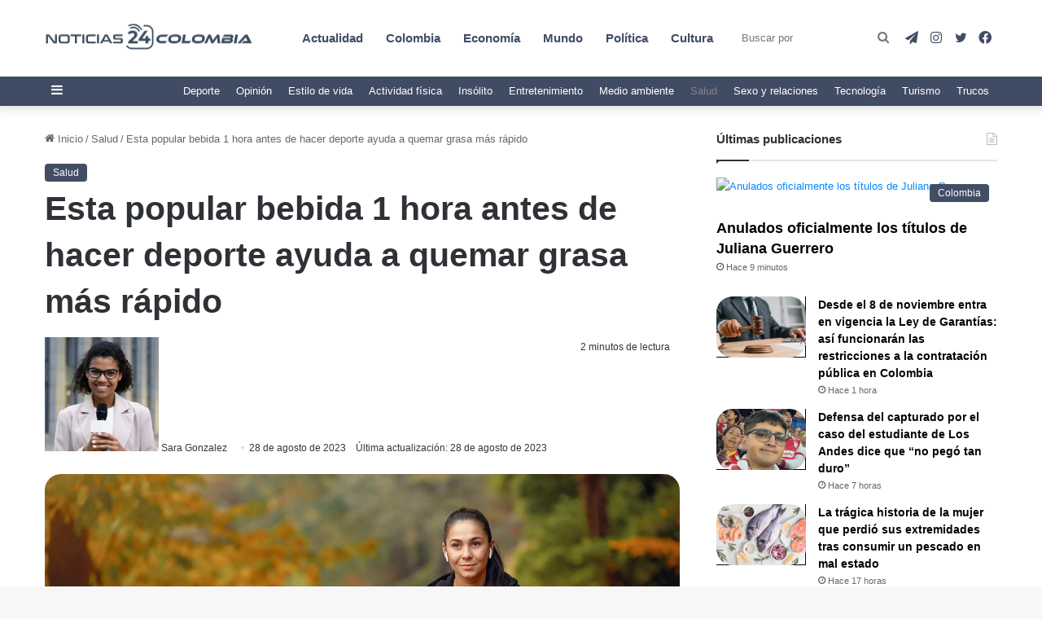

--- FILE ---
content_type: text/html; charset=UTF-8
request_url: https://www.noticias24colombia.com/esta-popular-bebida-1-hora-antes-de-hacer-deporte-ayuda-a-quemar-grasa-mas-rapido/
body_size: 30483
content:
<!DOCTYPE html><html lang="es" class="" data-skin="light" prefix="og: https://ogp.me/ns#"><head><script data-no-optimize="1">var litespeed_docref=sessionStorage.getItem("litespeed_docref");litespeed_docref&&(Object.defineProperty(document,"referrer",{get:function(){return litespeed_docref}}),sessionStorage.removeItem("litespeed_docref"));</script> <meta charset="UTF-8" /><link rel="profile" href="https://gmpg.org/xfn/11" /><style>img:is([sizes="auto" i], [sizes^="auto," i]) { contain-intrinsic-size: 3000px 1500px }</style><title>Esta popular bebida 1 hora antes de hacer deporte ayuda a quemar grasa más rápido</title><meta name="description" content="La actividad física es uno de los mejores consejos para compartir con las personas que quieren mantener su figura o quemar grasa..."/><meta name="robots" content="follow, index, max-snippet:-1, max-video-preview:-1, max-image-preview:large"/><link rel="canonical" href="https://www.noticias24colombia.com/esta-popular-bebida-1-hora-antes-de-hacer-deporte-ayuda-a-quemar-grasa-mas-rapido/" /><meta property="og:locale" content="es_ES" /><meta property="og:type" content="article" /><meta property="og:title" content="Esta popular bebida 1 hora antes de hacer deporte ayuda a quemar grasa más rápido" /><meta property="og:description" content="La actividad física es uno de los mejores consejos para compartir con las personas que quieren mantener su figura o quemar grasa..." /><meta property="og:url" content="https://www.noticias24colombia.com/esta-popular-bebida-1-hora-antes-de-hacer-deporte-ayuda-a-quemar-grasa-mas-rapido/" /><meta property="article:publisher" content="https://www.facebook.com/noticiascolombia24" /><meta property="article:section" content="Salud" /><meta property="og:image" content="https://www.noticias24colombia.com/wp-content/uploads/2022/08/sports-girl-in-black-top-training-in-autumn-park.jpg" /><meta property="og:image:secure_url" content="https://www.noticias24colombia.com/wp-content/uploads/2022/08/sports-girl-in-black-top-training-in-autumn-park.jpg" /><meta property="og:image:width" content="1500" /><meta property="og:image:height" content="1000" /><meta property="og:image:alt" content="ejercicio en la mañana o en la noche / menopausia / dolor de espalda / ejercicio en la mañana | mejores ejercicios / ropa correcta para hacer ejercicio / regla 80/20 / quemar grasa / papada / metabolismo" /><meta property="og:image:type" content="image/jpeg" /><meta property="article:published_time" content="2023-08-28T17:28:00-05:00" /><meta name="twitter:card" content="summary_large_image" /><meta name="twitter:title" content="Esta popular bebida 1 hora antes de hacer deporte ayuda a quemar grasa más rápido" /><meta name="twitter:description" content="La actividad física es uno de los mejores consejos para compartir con las personas que quieren mantener su figura o quemar grasa..." /><meta name="twitter:site" content="@noticias24c" /><meta name="twitter:creator" content="@noticias24c" /><meta name="twitter:image" content="https://www.noticias24colombia.com/wp-content/uploads/2022/08/sports-girl-in-black-top-training-in-autumn-park.jpg" /><meta name="twitter:label1" content="Escrito por" /><meta name="twitter:data1" content="Sara Gonzalez" /><meta name="twitter:label2" content="Tiempo de lectura" /><meta name="twitter:data2" content="2 minutos" /> <script type="application/ld+json" class="rank-math-schema-pro">{"@context":"https://schema.org","@graph":[{"@type":["NewsMediaOrganization","Organization"],"@id":"https://www.noticias24colombia.com/#organization","name":"Noticias 24 Colombia","url":"https://www.noticias24colombia.com","sameAs":["https://www.facebook.com/noticiascolombia24","https://twitter.com/noticias24c","https://t.me/noticias24colombia","https://www.instagram.com/24noticiascol/"],"logo":{"@type":"ImageObject","@id":"https://www.noticias24colombia.com/#logo","url":"https://www.noticias24colombia.com/wp-content/uploads/2021/03/cropped-logo-colombia-noticias.png","contentUrl":"https://www.noticias24colombia.com/wp-content/uploads/2021/03/cropped-logo-colombia-noticias.png","inLanguage":"es","width":"250","height":"66"}},{"@type":"WebSite","@id":"https://www.noticias24colombia.com/#website","url":"https://www.noticias24colombia.com","publisher":{"@id":"https://www.noticias24colombia.com/#organization"},"inLanguage":"es"},{"@type":"ImageObject","@id":"https://www.noticias24colombia.com/wp-content/uploads/2022/08/sports-girl-in-black-top-training-in-autumn-park.jpg","url":"https://www.noticias24colombia.com/wp-content/uploads/2022/08/sports-girl-in-black-top-training-in-autumn-park.jpg","width":"1500","height":"1000","caption":"ejercicio en la ma\u00f1ana o en la noche / menopausia / dolor de espalda / ejercicio en la ma\u00f1ana | mejores ejercicios / ropa correcta para hacer ejercicio / regla 80/20 / quemar grasa / papada / metabolismo","inLanguage":"es"},{"@type":"BreadcrumbList","@id":"https://www.noticias24colombia.com/esta-popular-bebida-1-hora-antes-de-hacer-deporte-ayuda-a-quemar-grasa-mas-rapido/#breadcrumb","itemListElement":[{"@type":"ListItem","position":"1","item":{"@id":"https://www.noticias24colombia.com","name":"Portada"}},{"@type":"ListItem","position":"2","item":{"@id":"https://www.noticias24colombia.com/esta-popular-bebida-1-hora-antes-de-hacer-deporte-ayuda-a-quemar-grasa-mas-rapido/","name":"Esta popular bebida 1 hora antes de hacer deporte ayuda a quemar grasa m\u00e1s r\u00e1pido"}}]},{"@type":"WebPage","@id":"https://www.noticias24colombia.com/esta-popular-bebida-1-hora-antes-de-hacer-deporte-ayuda-a-quemar-grasa-mas-rapido/#webpage","url":"https://www.noticias24colombia.com/esta-popular-bebida-1-hora-antes-de-hacer-deporte-ayuda-a-quemar-grasa-mas-rapido/","name":"Esta popular bebida 1 hora antes de hacer deporte ayuda a quemar grasa m\u00e1s r\u00e1pido","datePublished":"2023-08-28T17:28:00-05:00","dateModified":"2023-08-28T17:28:00-05:00","isPartOf":{"@id":"https://www.noticias24colombia.com/#website"},"primaryImageOfPage":{"@id":"https://www.noticias24colombia.com/wp-content/uploads/2022/08/sports-girl-in-black-top-training-in-autumn-park.jpg"},"inLanguage":"es","breadcrumb":{"@id":"https://www.noticias24colombia.com/esta-popular-bebida-1-hora-antes-de-hacer-deporte-ayuda-a-quemar-grasa-mas-rapido/#breadcrumb"}},{"@type":"Person","@id":"https://www.noticias24colombia.com/author/angie/","name":"Sara Gonzalez","url":"https://www.noticias24colombia.com/author/angie/","image":{"@type":"ImageObject","@id":"https://www.noticias24colombia.com/wp-content/uploads/2024/05/cropped-sara-gonzalez-96x96.png","url":"https://www.noticias24colombia.com/wp-content/uploads/2024/05/cropped-sara-gonzalez-96x96.png","caption":"Sara Gonzalez","inLanguage":"es"},"worksFor":{"@id":"https://www.noticias24colombia.com/#organization"}},{"@type":"NewsArticle","headline":"Esta popular bebida 1 hora antes de hacer deporte ayuda a quemar grasa m\u00e1s r\u00e1pido","keywords":"quemar grasa","datePublished":"2023-08-28T17:28:00-05:00","dateModified":"2023-08-28T17:28:00-05:00","author":{"@id":"https://www.noticias24colombia.com/author/angie/","name":"Sara Gonzalez"},"publisher":{"@id":"https://www.noticias24colombia.com/#organization"},"description":"La actividad f\u00edsica es uno de los mejores consejos para compartir con las personas que quieren mantener su figura o quemar grasa...","copyrightYear":"2023","copyrightHolder":{"@id":"https://www.noticias24colombia.com/#organization"},"name":"Esta popular bebida 1 hora antes de hacer deporte ayuda a quemar grasa m\u00e1s r\u00e1pido","@id":"https://www.noticias24colombia.com/esta-popular-bebida-1-hora-antes-de-hacer-deporte-ayuda-a-quemar-grasa-mas-rapido/#richSnippet","isPartOf":{"@id":"https://www.noticias24colombia.com/esta-popular-bebida-1-hora-antes-de-hacer-deporte-ayuda-a-quemar-grasa-mas-rapido/#webpage"},"image":{"@id":"https://www.noticias24colombia.com/wp-content/uploads/2022/08/sports-girl-in-black-top-training-in-autumn-park.jpg"},"inLanguage":"es","mainEntityOfPage":{"@id":"https://www.noticias24colombia.com/esta-popular-bebida-1-hora-antes-de-hacer-deporte-ayuda-a-quemar-grasa-mas-rapido/#webpage"}}]}</script> <link rel='dns-prefetch' href='//static.fastcmp.com' /><link rel='dns-prefetch' href='//www.flashb.id' /><link rel='dns-prefetch' href='//stats.wp.com' /><link rel="alternate" type="application/rss+xml" title="Noticas 24 Colombia &raquo; Feed" href="https://www.noticias24colombia.com/feed/" /><link rel="alternate" type="application/rss+xml" title="Noticas 24 Colombia &raquo; Feed de los comentarios" href="https://www.noticias24colombia.com/comments/feed/" /><style type="text/css">:root{				
			--tie-preset-gradient-1: linear-gradient(135deg, rgba(6, 147, 227, 1) 0%, rgb(155, 81, 224) 100%);
			--tie-preset-gradient-2: linear-gradient(135deg, rgb(122, 220, 180) 0%, rgb(0, 208, 130) 100%);
			--tie-preset-gradient-3: linear-gradient(135deg, rgba(252, 185, 0, 1) 0%, rgba(255, 105, 0, 1) 100%);
			--tie-preset-gradient-4: linear-gradient(135deg, rgba(255, 105, 0, 1) 0%, rgb(207, 46, 46) 100%);
			--tie-preset-gradient-5: linear-gradient(135deg, rgb(238, 238, 238) 0%, rgb(169, 184, 195) 100%);
			--tie-preset-gradient-6: linear-gradient(135deg, rgb(74, 234, 220) 0%, rgb(151, 120, 209) 20%, rgb(207, 42, 186) 40%, rgb(238, 44, 130) 60%, rgb(251, 105, 98) 80%, rgb(254, 248, 76) 100%);
			--tie-preset-gradient-7: linear-gradient(135deg, rgb(255, 206, 236) 0%, rgb(152, 150, 240) 100%);
			--tie-preset-gradient-8: linear-gradient(135deg, rgb(254, 205, 165) 0%, rgb(254, 45, 45) 50%, rgb(107, 0, 62) 100%);
			--tie-preset-gradient-9: linear-gradient(135deg, rgb(255, 203, 112) 0%, rgb(199, 81, 192) 50%, rgb(65, 88, 208) 100%);
			--tie-preset-gradient-10: linear-gradient(135deg, rgb(255, 245, 203) 0%, rgb(182, 227, 212) 50%, rgb(51, 167, 181) 100%);
			--tie-preset-gradient-11: linear-gradient(135deg, rgb(202, 248, 128) 0%, rgb(113, 206, 126) 100%);
			--tie-preset-gradient-12: linear-gradient(135deg, rgb(2, 3, 129) 0%, rgb(40, 116, 252) 100%);
			--tie-preset-gradient-13: linear-gradient(135deg, #4D34FA, #ad34fa);
			--tie-preset-gradient-14: linear-gradient(135deg, #0057FF, #31B5FF);
			--tie-preset-gradient-15: linear-gradient(135deg, #FF007A, #FF81BD);
			--tie-preset-gradient-16: linear-gradient(135deg, #14111E, #4B4462);
			--tie-preset-gradient-17: linear-gradient(135deg, #F32758, #FFC581);

			
					--main-nav-background: #1f2024;
					--main-nav-secondry-background: rgba(0,0,0,0.2);
					--main-nav-primary-color: #0088ff;
					--main-nav-contrast-primary-color: #FFFFFF;
					--main-nav-text-color: #FFFFFF;
					--main-nav-secondry-text-color: rgba(225,255,255,0.5);
					--main-nav-main-border-color: rgba(255,255,255,0.07);
					--main-nav-secondry-border-color: rgba(255,255,255,0.04);
				--tie-buttons-radius: 100px;
			}</style><meta name="viewport" content="width=device-width, initial-scale=1.0" /><script type="litespeed/javascript">window._wpemojiSettings={"baseUrl":"https:\/\/s.w.org\/images\/core\/emoji\/16.0.1\/72x72\/","ext":".png","svgUrl":"https:\/\/s.w.org\/images\/core\/emoji\/16.0.1\/svg\/","svgExt":".svg","source":{"concatemoji":"https:\/\/www.noticias24colombia.com\/wp-includes\/js\/wp-emoji-release.min.js?ver=6.8.3"}};
/*! This file is auto-generated */
!function(s,n){var o,i,e;function c(e){try{var t={supportTests:e,timestamp:(new Date).valueOf()};sessionStorage.setItem(o,JSON.stringify(t))}catch(e){}}function p(e,t,n){e.clearRect(0,0,e.canvas.width,e.canvas.height),e.fillText(t,0,0);var t=new Uint32Array(e.getImageData(0,0,e.canvas.width,e.canvas.height).data),a=(e.clearRect(0,0,e.canvas.width,e.canvas.height),e.fillText(n,0,0),new Uint32Array(e.getImageData(0,0,e.canvas.width,e.canvas.height).data));return t.every(function(e,t){return e===a[t]})}function u(e,t){e.clearRect(0,0,e.canvas.width,e.canvas.height),e.fillText(t,0,0);for(var n=e.getImageData(16,16,1,1),a=0;a<n.data.length;a++)if(0!==n.data[a])return!1;return!0}function f(e,t,n,a){switch(t){case"flag":return n(e,"\ud83c\udff3\ufe0f\u200d\u26a7\ufe0f","\ud83c\udff3\ufe0f\u200b\u26a7\ufe0f")?!1:!n(e,"\ud83c\udde8\ud83c\uddf6","\ud83c\udde8\u200b\ud83c\uddf6")&&!n(e,"\ud83c\udff4\udb40\udc67\udb40\udc62\udb40\udc65\udb40\udc6e\udb40\udc67\udb40\udc7f","\ud83c\udff4\u200b\udb40\udc67\u200b\udb40\udc62\u200b\udb40\udc65\u200b\udb40\udc6e\u200b\udb40\udc67\u200b\udb40\udc7f");case"emoji":return!a(e,"\ud83e\udedf")}return!1}function g(e,t,n,a){var r="undefined"!=typeof WorkerGlobalScope&&self instanceof WorkerGlobalScope?new OffscreenCanvas(300,150):s.createElement("canvas"),o=r.getContext("2d",{willReadFrequently:!0}),i=(o.textBaseline="top",o.font="600 32px Arial",{});return e.forEach(function(e){i[e]=t(o,e,n,a)}),i}function t(e){var t=s.createElement("script");t.src=e,t.defer=!0,s.head.appendChild(t)}"undefined"!=typeof Promise&&(o="wpEmojiSettingsSupports",i=["flag","emoji"],n.supports={everything:!0,everythingExceptFlag:!0},e=new Promise(function(e){s.addEventListener("DOMContentLiteSpeedLoaded",e,{once:!0})}),new Promise(function(t){var n=function(){try{var e=JSON.parse(sessionStorage.getItem(o));if("object"==typeof e&&"number"==typeof e.timestamp&&(new Date).valueOf()<e.timestamp+604800&&"object"==typeof e.supportTests)return e.supportTests}catch(e){}return null}();if(!n){if("undefined"!=typeof Worker&&"undefined"!=typeof OffscreenCanvas&&"undefined"!=typeof URL&&URL.createObjectURL&&"undefined"!=typeof Blob)try{var e="postMessage("+g.toString()+"("+[JSON.stringify(i),f.toString(),p.toString(),u.toString()].join(",")+"));",a=new Blob([e],{type:"text/javascript"}),r=new Worker(URL.createObjectURL(a),{name:"wpTestEmojiSupports"});return void(r.onmessage=function(e){c(n=e.data),r.terminate(),t(n)})}catch(e){}c(n=g(i,f,p,u))}t(n)}).then(function(e){for(var t in e)n.supports[t]=e[t],n.supports.everything=n.supports.everything&&n.supports[t],"flag"!==t&&(n.supports.everythingExceptFlag=n.supports.everythingExceptFlag&&n.supports[t]);n.supports.everythingExceptFlag=n.supports.everythingExceptFlag&&!n.supports.flag,n.DOMReady=!1,n.readyCallback=function(){n.DOMReady=!0}}).then(function(){return e}).then(function(){var e;n.supports.everything||(n.readyCallback(),(e=n.source||{}).concatemoji?t(e.concatemoji):e.wpemoji&&e.twemoji&&(t(e.twemoji),t(e.wpemoji)))}))}((window,document),window._wpemojiSettings)</script> <link data-optimized="2" rel="stylesheet" href="https://www.noticias24colombia.com/wp-content/litespeed/ucss/a362302cfc4e7909ca556795675a2f91.css?ver=3bec9" /><link rel="preload" as="image" href="https://www.noticias24colombia.com/wp-content/uploads/2022/08/sports-girl-in-black-top-training-in-autumn-park-1500x904.jpg.webp"><style id='fast-cmp-custom-styles-inline-css' type='text/css'>#fast-cmp-container button.fast-cmp-button-primary{background-color:#404C64!important;color:#FFFFFF!important;}#fast-cmp-container #fast-cmp-home button.fast-cmp-button-secondary{box-shadow: inset 0 0 0 1px #404C64!important;}#fast-cmp-container #fast-cmp-home button.fast-cmp-navigation-button{box-shadow: inset 0 0 0 1px #404C64!important;}#fast-cmp-container #fast-cmp-home button.fast-cmp-button-secondary{color:#404C64!important;}#fast-cmp-container #fast-cmp-home button.fast-cmp-button-secondary:hover{box-shadow: inset 0 0 0 1px #404C64!important;color:#404C64!important;}#fast-cmp-container #fast-cmp-home button.fast-cmp-navigation-button{color:#404C64!important;}#fast-cmp-container #fast-cmp-home button.fast-cmp-navigation-button:hover{box-shadow: inset 0 0 0 1px #404C64!important;color:#404C64!important;}#fast-cmp-container a {color: #FFFFFF!important;}#fast-cmp-container .fast-cmp-layout-header .fast-cmp-navigation-button {background-color: #404C64!important;color: white!important;}#fast-cmp-container #fast-cmp-consents .fast-cmp-layout-nav button.fast-cmp-navigation-button {color: #404C64!important;box-shadow: inset 0 0 0 1px #404C64!important;}#fast-cmp-form .fast-cmp-spinner {border-left-color: #FFFFFF!important;}#fast-cmp-container button.fast-cmp-button-primary:focus {border-color: #404C64!important;box-shadow: inset 0 0 0 2px #404C64, inset 0 0 0 4px #fff!important;outline: solid transparent !important;}</style><style id='actirise-presized-inline-css' type='text/css'>div[data-actirise-slot="aside-desktop"]{ display: none;  margin: 10px auto;}@media screen and (min-width: 770px){div[data-actirise-slot="aside-desktop"].device-desktop{display: flex !important;width: 100%;min-height: 620px; }} @media screen and (min-width: 481px) and (max-width: 769px){div[data-actirise-slot="aside-desktop"].device-tablet{display: flex !important;width: 100%;min-height: 620px; }}div[data-actirise-slot="top-content"]{ display: none;  margin: 10px auto;}@media screen and (min-width: 770px){div[data-actirise-slot="top-content"].device-desktop{display: flex !important;width: 100%;min-height: 300px; }} @media screen and (max-width: 480px){div[data-actirise-slot="top-content"].device-mobile{display: flex !important;width: 100%;min-height: 380px; }} @media screen and (min-width: 481px) and (max-width: 769px){div[data-actirise-slot="top-content"].device-tablet{display: flex !important;width: 100%;min-height: 380px; }}</style><style id='wp-emoji-styles-inline-css' type='text/css'>img.wp-smiley, img.emoji {
		display: inline !important;
		border: none !important;
		box-shadow: none !important;
		height: 1em !important;
		width: 1em !important;
		margin: 0 0.07em !important;
		vertical-align: -0.1em !important;
		background: none !important;
		padding: 0 !important;
	}</style><style id='wp-block-library-theme-inline-css' type='text/css'>.wp-block-audio :where(figcaption){color:#555;font-size:13px;text-align:center}.is-dark-theme .wp-block-audio :where(figcaption){color:#ffffffa6}.wp-block-audio{margin:0 0 1em}.wp-block-code{border:1px solid #ccc;border-radius:4px;font-family:Menlo,Consolas,monaco,monospace;padding:.8em 1em}.wp-block-embed :where(figcaption){color:#555;font-size:13px;text-align:center}.is-dark-theme .wp-block-embed :where(figcaption){color:#ffffffa6}.wp-block-embed{margin:0 0 1em}.blocks-gallery-caption{color:#555;font-size:13px;text-align:center}.is-dark-theme .blocks-gallery-caption{color:#ffffffa6}:root :where(.wp-block-image figcaption){color:#555;font-size:13px;text-align:center}.is-dark-theme :root :where(.wp-block-image figcaption){color:#ffffffa6}.wp-block-image{margin:0 0 1em}.wp-block-pullquote{border-bottom:4px solid;border-top:4px solid;color:currentColor;margin-bottom:1.75em}.wp-block-pullquote cite,.wp-block-pullquote footer,.wp-block-pullquote__citation{color:currentColor;font-size:.8125em;font-style:normal;text-transform:uppercase}.wp-block-quote{border-left:.25em solid;margin:0 0 1.75em;padding-left:1em}.wp-block-quote cite,.wp-block-quote footer{color:currentColor;font-size:.8125em;font-style:normal;position:relative}.wp-block-quote:where(.has-text-align-right){border-left:none;border-right:.25em solid;padding-left:0;padding-right:1em}.wp-block-quote:where(.has-text-align-center){border:none;padding-left:0}.wp-block-quote.is-large,.wp-block-quote.is-style-large,.wp-block-quote:where(.is-style-plain){border:none}.wp-block-search .wp-block-search__label{font-weight:700}.wp-block-search__button{border:1px solid #ccc;padding:.375em .625em}:where(.wp-block-group.has-background){padding:1.25em 2.375em}.wp-block-separator.has-css-opacity{opacity:.4}.wp-block-separator{border:none;border-bottom:2px solid;margin-left:auto;margin-right:auto}.wp-block-separator.has-alpha-channel-opacity{opacity:1}.wp-block-separator:not(.is-style-wide):not(.is-style-dots){width:100px}.wp-block-separator.has-background:not(.is-style-dots){border-bottom:none;height:1px}.wp-block-separator.has-background:not(.is-style-wide):not(.is-style-dots){height:2px}.wp-block-table{margin:0 0 1em}.wp-block-table td,.wp-block-table th{word-break:normal}.wp-block-table :where(figcaption){color:#555;font-size:13px;text-align:center}.is-dark-theme .wp-block-table :where(figcaption){color:#ffffffa6}.wp-block-video :where(figcaption){color:#555;font-size:13px;text-align:center}.is-dark-theme .wp-block-video :where(figcaption){color:#ffffffa6}.wp-block-video{margin:0 0 1em}:root :where(.wp-block-template-part.has-background){margin-bottom:0;margin-top:0;padding:1.25em 2.375em}</style><style id='classic-theme-styles-inline-css' type='text/css'>/*! This file is auto-generated */
.wp-block-button__link{color:#fff;background-color:#32373c;border-radius:9999px;box-shadow:none;text-decoration:none;padding:calc(.667em + 2px) calc(1.333em + 2px);font-size:1.125em}.wp-block-file__button{background:#32373c;color:#fff;text-decoration:none}</style><style id='global-styles-inline-css' type='text/css'>:root{--wp--preset--aspect-ratio--square: 1;--wp--preset--aspect-ratio--4-3: 4/3;--wp--preset--aspect-ratio--3-4: 3/4;--wp--preset--aspect-ratio--3-2: 3/2;--wp--preset--aspect-ratio--2-3: 2/3;--wp--preset--aspect-ratio--16-9: 16/9;--wp--preset--aspect-ratio--9-16: 9/16;--wp--preset--color--black: #000000;--wp--preset--color--cyan-bluish-gray: #abb8c3;--wp--preset--color--white: #ffffff;--wp--preset--color--pale-pink: #f78da7;--wp--preset--color--vivid-red: #cf2e2e;--wp--preset--color--luminous-vivid-orange: #ff6900;--wp--preset--color--luminous-vivid-amber: #fcb900;--wp--preset--color--light-green-cyan: #7bdcb5;--wp--preset--color--vivid-green-cyan: #00d084;--wp--preset--color--pale-cyan-blue: #8ed1fc;--wp--preset--color--vivid-cyan-blue: #0693e3;--wp--preset--color--vivid-purple: #9b51e0;--wp--preset--color--global-color: #0088ff;--wp--preset--gradient--vivid-cyan-blue-to-vivid-purple: linear-gradient(135deg,rgba(6,147,227,1) 0%,rgb(155,81,224) 100%);--wp--preset--gradient--light-green-cyan-to-vivid-green-cyan: linear-gradient(135deg,rgb(122,220,180) 0%,rgb(0,208,130) 100%);--wp--preset--gradient--luminous-vivid-amber-to-luminous-vivid-orange: linear-gradient(135deg,rgba(252,185,0,1) 0%,rgba(255,105,0,1) 100%);--wp--preset--gradient--luminous-vivid-orange-to-vivid-red: linear-gradient(135deg,rgba(255,105,0,1) 0%,rgb(207,46,46) 100%);--wp--preset--gradient--very-light-gray-to-cyan-bluish-gray: linear-gradient(135deg,rgb(238,238,238) 0%,rgb(169,184,195) 100%);--wp--preset--gradient--cool-to-warm-spectrum: linear-gradient(135deg,rgb(74,234,220) 0%,rgb(151,120,209) 20%,rgb(207,42,186) 40%,rgb(238,44,130) 60%,rgb(251,105,98) 80%,rgb(254,248,76) 100%);--wp--preset--gradient--blush-light-purple: linear-gradient(135deg,rgb(255,206,236) 0%,rgb(152,150,240) 100%);--wp--preset--gradient--blush-bordeaux: linear-gradient(135deg,rgb(254,205,165) 0%,rgb(254,45,45) 50%,rgb(107,0,62) 100%);--wp--preset--gradient--luminous-dusk: linear-gradient(135deg,rgb(255,203,112) 0%,rgb(199,81,192) 50%,rgb(65,88,208) 100%);--wp--preset--gradient--pale-ocean: linear-gradient(135deg,rgb(255,245,203) 0%,rgb(182,227,212) 50%,rgb(51,167,181) 100%);--wp--preset--gradient--electric-grass: linear-gradient(135deg,rgb(202,248,128) 0%,rgb(113,206,126) 100%);--wp--preset--gradient--midnight: linear-gradient(135deg,rgb(2,3,129) 0%,rgb(40,116,252) 100%);--wp--preset--font-size--small: 13px;--wp--preset--font-size--medium: 20px;--wp--preset--font-size--large: 36px;--wp--preset--font-size--x-large: 42px;--wp--preset--spacing--20: 0.44rem;--wp--preset--spacing--30: 0.67rem;--wp--preset--spacing--40: 1rem;--wp--preset--spacing--50: 1.5rem;--wp--preset--spacing--60: 2.25rem;--wp--preset--spacing--70: 3.38rem;--wp--preset--spacing--80: 5.06rem;--wp--preset--shadow--natural: 6px 6px 9px rgba(0, 0, 0, 0.2);--wp--preset--shadow--deep: 12px 12px 50px rgba(0, 0, 0, 0.4);--wp--preset--shadow--sharp: 6px 6px 0px rgba(0, 0, 0, 0.2);--wp--preset--shadow--outlined: 6px 6px 0px -3px rgba(255, 255, 255, 1), 6px 6px rgba(0, 0, 0, 1);--wp--preset--shadow--crisp: 6px 6px 0px rgba(0, 0, 0, 1);}:where(.is-layout-flex){gap: 0.5em;}:where(.is-layout-grid){gap: 0.5em;}body .is-layout-flex{display: flex;}.is-layout-flex{flex-wrap: wrap;align-items: center;}.is-layout-flex > :is(*, div){margin: 0;}body .is-layout-grid{display: grid;}.is-layout-grid > :is(*, div){margin: 0;}:where(.wp-block-columns.is-layout-flex){gap: 2em;}:where(.wp-block-columns.is-layout-grid){gap: 2em;}:where(.wp-block-post-template.is-layout-flex){gap: 1.25em;}:where(.wp-block-post-template.is-layout-grid){gap: 1.25em;}.has-black-color{color: var(--wp--preset--color--black) !important;}.has-cyan-bluish-gray-color{color: var(--wp--preset--color--cyan-bluish-gray) !important;}.has-white-color{color: var(--wp--preset--color--white) !important;}.has-pale-pink-color{color: var(--wp--preset--color--pale-pink) !important;}.has-vivid-red-color{color: var(--wp--preset--color--vivid-red) !important;}.has-luminous-vivid-orange-color{color: var(--wp--preset--color--luminous-vivid-orange) !important;}.has-luminous-vivid-amber-color{color: var(--wp--preset--color--luminous-vivid-amber) !important;}.has-light-green-cyan-color{color: var(--wp--preset--color--light-green-cyan) !important;}.has-vivid-green-cyan-color{color: var(--wp--preset--color--vivid-green-cyan) !important;}.has-pale-cyan-blue-color{color: var(--wp--preset--color--pale-cyan-blue) !important;}.has-vivid-cyan-blue-color{color: var(--wp--preset--color--vivid-cyan-blue) !important;}.has-vivid-purple-color{color: var(--wp--preset--color--vivid-purple) !important;}.has-black-background-color{background-color: var(--wp--preset--color--black) !important;}.has-cyan-bluish-gray-background-color{background-color: var(--wp--preset--color--cyan-bluish-gray) !important;}.has-white-background-color{background-color: var(--wp--preset--color--white) !important;}.has-pale-pink-background-color{background-color: var(--wp--preset--color--pale-pink) !important;}.has-vivid-red-background-color{background-color: var(--wp--preset--color--vivid-red) !important;}.has-luminous-vivid-orange-background-color{background-color: var(--wp--preset--color--luminous-vivid-orange) !important;}.has-luminous-vivid-amber-background-color{background-color: var(--wp--preset--color--luminous-vivid-amber) !important;}.has-light-green-cyan-background-color{background-color: var(--wp--preset--color--light-green-cyan) !important;}.has-vivid-green-cyan-background-color{background-color: var(--wp--preset--color--vivid-green-cyan) !important;}.has-pale-cyan-blue-background-color{background-color: var(--wp--preset--color--pale-cyan-blue) !important;}.has-vivid-cyan-blue-background-color{background-color: var(--wp--preset--color--vivid-cyan-blue) !important;}.has-vivid-purple-background-color{background-color: var(--wp--preset--color--vivid-purple) !important;}.has-black-border-color{border-color: var(--wp--preset--color--black) !important;}.has-cyan-bluish-gray-border-color{border-color: var(--wp--preset--color--cyan-bluish-gray) !important;}.has-white-border-color{border-color: var(--wp--preset--color--white) !important;}.has-pale-pink-border-color{border-color: var(--wp--preset--color--pale-pink) !important;}.has-vivid-red-border-color{border-color: var(--wp--preset--color--vivid-red) !important;}.has-luminous-vivid-orange-border-color{border-color: var(--wp--preset--color--luminous-vivid-orange) !important;}.has-luminous-vivid-amber-border-color{border-color: var(--wp--preset--color--luminous-vivid-amber) !important;}.has-light-green-cyan-border-color{border-color: var(--wp--preset--color--light-green-cyan) !important;}.has-vivid-green-cyan-border-color{border-color: var(--wp--preset--color--vivid-green-cyan) !important;}.has-pale-cyan-blue-border-color{border-color: var(--wp--preset--color--pale-cyan-blue) !important;}.has-vivid-cyan-blue-border-color{border-color: var(--wp--preset--color--vivid-cyan-blue) !important;}.has-vivid-purple-border-color{border-color: var(--wp--preset--color--vivid-purple) !important;}.has-vivid-cyan-blue-to-vivid-purple-gradient-background{background: var(--wp--preset--gradient--vivid-cyan-blue-to-vivid-purple) !important;}.has-light-green-cyan-to-vivid-green-cyan-gradient-background{background: var(--wp--preset--gradient--light-green-cyan-to-vivid-green-cyan) !important;}.has-luminous-vivid-amber-to-luminous-vivid-orange-gradient-background{background: var(--wp--preset--gradient--luminous-vivid-amber-to-luminous-vivid-orange) !important;}.has-luminous-vivid-orange-to-vivid-red-gradient-background{background: var(--wp--preset--gradient--luminous-vivid-orange-to-vivid-red) !important;}.has-very-light-gray-to-cyan-bluish-gray-gradient-background{background: var(--wp--preset--gradient--very-light-gray-to-cyan-bluish-gray) !important;}.has-cool-to-warm-spectrum-gradient-background{background: var(--wp--preset--gradient--cool-to-warm-spectrum) !important;}.has-blush-light-purple-gradient-background{background: var(--wp--preset--gradient--blush-light-purple) !important;}.has-blush-bordeaux-gradient-background{background: var(--wp--preset--gradient--blush-bordeaux) !important;}.has-luminous-dusk-gradient-background{background: var(--wp--preset--gradient--luminous-dusk) !important;}.has-pale-ocean-gradient-background{background: var(--wp--preset--gradient--pale-ocean) !important;}.has-electric-grass-gradient-background{background: var(--wp--preset--gradient--electric-grass) !important;}.has-midnight-gradient-background{background: var(--wp--preset--gradient--midnight) !important;}.has-small-font-size{font-size: var(--wp--preset--font-size--small) !important;}.has-medium-font-size{font-size: var(--wp--preset--font-size--medium) !important;}.has-large-font-size{font-size: var(--wp--preset--font-size--large) !important;}.has-x-large-font-size{font-size: var(--wp--preset--font-size--x-large) !important;}
:where(.wp-block-post-template.is-layout-flex){gap: 1.25em;}:where(.wp-block-post-template.is-layout-grid){gap: 1.25em;}
:where(.wp-block-columns.is-layout-flex){gap: 2em;}:where(.wp-block-columns.is-layout-grid){gap: 2em;}
:root :where(.wp-block-pullquote){font-size: 1.5em;line-height: 1.6;}</style><style id='sib-front-css-inline-css' type='text/css'>.wf-active .logo-text,.wf-active h1,.wf-active h2,.wf-active h3,.wf-active h4,.wf-active h5,.wf-active h6,.wf-active .the-subtitle{font-family: 'Poppins';}#main-nav .main-menu > ul > li > a{font-size: 15px;}.entry-header .entry-sub-title{font-size: 24px;}#the-post .entry-content,#the-post .entry-content p{font-size: 18px;}.entry h2{font-size: 30px;}a,body .entry a,.dark-skin body .entry a,.comment-list .comment-content a{color: #0088ff;}a:hover,body .entry a:hover,.dark-skin body .entry a:hover,.comment-list .comment-content a:hover{color: #878787;}#content a:hover{text-decoration: underline !important;}#tie-container a.post-title:hover,#tie-container .post-title a:hover,#tie-container .thumb-overlay .thumb-title a:hover{background-size: 100% 2px;text-decoration: none !important;}a.post-title,.post-title a{background-image: linear-gradient(to bottom,#000 0%,#000 98%);background-size: 0 1px;background-repeat: no-repeat;background-position: left 100%;color: #000;}.dark-skin a.post-title,.dark-skin .post-title a{color: #fff;background-image: linear-gradient(to bottom,#fff 0%,#fff 98%);}#header-notification-bar{background: #ffffff;}#header-notification-bar,#header-notification-bar p a{color: #404c64;}#header-notification-bar{--tie-buttons-color: #404c64;--tie-buttons-border-color: #404c64;--tie-buttons-hover-color: #222e46;--tie-buttons-hover-text: #FFFFFF;}#header-notification-bar{--tie-buttons-text: #ffffff;}#top-nav,#top-nav .sub-menu,#top-nav .comp-sub-menu,#top-nav .ticker-content,#top-nav .ticker-swipe,.top-nav-boxed #top-nav .topbar-wrapper,.top-nav-dark .top-menu ul,#autocomplete-suggestions.search-in-top-nav{background-color : #404c64;}#top-nav *,#autocomplete-suggestions.search-in-top-nav{border-color: rgba( #FFFFFF,0.08);}#top-nav .icon-basecloud-bg:after{color: #404c64;}#top-nav a:not(:hover),#top-nav input,#top-nav #search-submit,#top-nav .fa-spinner,#top-nav .dropdown-social-icons li a span,#top-nav .components > li .social-link:not(:hover) span,#autocomplete-suggestions.search-in-top-nav a{color: #ffffff;}#top-nav input::-moz-placeholder{color: #ffffff;}#top-nav input:-moz-placeholder{color: #ffffff;}#top-nav input:-ms-input-placeholder{color: #ffffff;}#top-nav input::-webkit-input-placeholder{color: #ffffff;}#top-nav,.search-in-top-nav{--tie-buttons-color: #83848c;--tie-buttons-border-color: #83848c;--tie-buttons-text: #FFFFFF;--tie-buttons-hover-color: #65666e;}#top-nav a:hover,#top-nav .menu li:hover > a,#top-nav .menu > .tie-current-menu > a,#top-nav .components > li:hover > a,#top-nav .components #search-submit:hover,#autocomplete-suggestions.search-in-top-nav .post-title a:hover{color: #83848c;}#top-nav,#top-nav .comp-sub-menu,#top-nav .tie-weather-widget{color: #ffffff;}#autocomplete-suggestions.search-in-top-nav .post-meta,#autocomplete-suggestions.search-in-top-nav .post-meta a:not(:hover){color: rgba( 255,255,255,0.7 );}#top-nav .weather-icon .icon-cloud,#top-nav .weather-icon .icon-basecloud-bg,#top-nav .weather-icon .icon-cloud-behind{color: #ffffff !important;}#main-nav,#main-nav .menu-sub-content,#main-nav .comp-sub-menu,#main-nav ul.cats-vertical li a.is-active,#main-nav ul.cats-vertical li a:hover,#autocomplete-suggestions.search-in-main-nav{background-color: #ffffff;}#main-nav{border-width: 0;}#theme-header #main-nav:not(.fixed-nav){bottom: 0;}#main-nav .icon-basecloud-bg:after{color: #ffffff;}#autocomplete-suggestions.search-in-main-nav{border-color: rgba(0,0,0,0.07);}.main-nav-boxed #main-nav .main-menu-wrapper{border-width: 0;}#main-nav a:not(:hover),#main-nav a.social-link:not(:hover) span,#main-nav .dropdown-social-icons li a span,#autocomplete-suggestions.search-in-main-nav a{color: #404c64;}.main-nav,.search-in-main-nav{--main-nav-primary-color: #969694;--tie-buttons-color: #969694;--tie-buttons-border-color: #969694;--tie-buttons-text: #FFFFFF;--tie-buttons-hover-color: #787876;}#main-nav .mega-links-head:after,#main-nav .cats-horizontal a.is-active,#main-nav .cats-horizontal a:hover,#main-nav .spinner > div{background-color: #969694;}#main-nav .menu ul li:hover > a,#main-nav .menu ul li.current-menu-item:not(.mega-link-column) > a,#main-nav .components a:hover,#main-nav .components > li:hover > a,#main-nav #search-submit:hover,#main-nav .cats-vertical a.is-active,#main-nav .cats-vertical a:hover,#main-nav .mega-menu .post-meta a:hover,#main-nav .mega-menu .post-box-title a:hover,#autocomplete-suggestions.search-in-main-nav a:hover,#main-nav .spinner-circle:after{color: #969694;}#main-nav .menu > li.tie-current-menu > a,#main-nav .menu > li:hover > a,.theme-header #main-nav .mega-menu .cats-horizontal a.is-active,.theme-header #main-nav .mega-menu .cats-horizontal a:hover{color: #FFFFFF;}#main-nav .menu > li.tie-current-menu > a:before,#main-nav .menu > li:hover > a:before{border-top-color: #FFFFFF;}#main-nav,#main-nav input,#main-nav #search-submit,#main-nav .fa-spinner,#main-nav .comp-sub-menu,#main-nav .tie-weather-widget{color: ##48548c;}#main-nav input::-moz-placeholder{color: ##48548c;}#main-nav input:-moz-placeholder{color: ##48548c;}#main-nav input:-ms-input-placeholder{color: ##48548c;}#main-nav input::-webkit-input-placeholder{color: ##48548c;}#main-nav .mega-menu .post-meta,#main-nav .mega-menu .post-meta a,#autocomplete-suggestions.search-in-main-nav .post-meta{color: rgba(72,84,140,0.6);}#main-nav .weather-icon .icon-cloud,#main-nav .weather-icon .icon-basecloud-bg,#main-nav .weather-icon .icon-cloud-behind{color: ##48548c !important;}#the-post .entry-content a:not(.shortc-button){color: #0088ff !important;}#the-post .entry-content a:not(.shortc-button):hover{color: #8e8e8e !important;}#footer{background-color: #404c64;}#site-info{background-color: #404c64;}@media (max-width: 991px) {#tie-wrapper #theme-header,#tie-wrapper #theme-header #main-nav .main-menu-wrapper,#tie-wrapper #theme-header .logo-container{background: transparent;}#tie-wrapper #theme-header .logo-container,#tie-wrapper #theme-header .logo-container.fixed-nav,#tie-wrapper #theme-header #main-nav {background-color: #ffffff;}.mobile-header-components .components .comp-sub-menu{background-color: #ffffff;}}#footer .posts-list-counter .posts-list-items li.widget-post-list:before{border-color: #404c64;}#footer .timeline-widget a .date:before{border-color: rgba(64,76,100,0.8);}#footer .footer-boxed-widget-area,#footer textarea,#footer input:not([type=submit]),#footer select,#footer code,#footer kbd,#footer pre,#footer samp,#footer .show-more-button,#footer .slider-links .tie-slider-nav span,#footer #wp-calendar,#footer #wp-calendar tbody td,#footer #wp-calendar thead th,#footer .widget.buddypress .item-options a{border-color: rgba(255,255,255,0.1);}#footer .social-statistics-widget .white-bg li.social-icons-item a,#footer .widget_tag_cloud .tagcloud a,#footer .latest-tweets-widget .slider-links .tie-slider-nav span,#footer .widget_layered_nav_filters a{border-color: rgba(255,255,255,0.1);}#footer .social-statistics-widget .white-bg li:before{background: rgba(255,255,255,0.1);}.site-footer #wp-calendar tbody td{background: rgba(255,255,255,0.02);}#footer .white-bg .social-icons-item a span.followers span,#footer .circle-three-cols .social-icons-item a .followers-num,#footer .circle-three-cols .social-icons-item a .followers-name{color: rgba(255,255,255,0.8);}#footer .timeline-widget ul:before,#footer .timeline-widget a:not(:hover) .date:before{background-color: #222e46;}#footer,#footer textarea,#footer input:not([type='submit']),#footer select,#footer #wp-calendar tbody,#footer .tie-slider-nav li span:not(:hover),#footer .widget_categories li a:before,#footer .widget_product_categories li a:before,#footer .widget_layered_nav li a:before,#footer .widget_archive li a:before,#footer .widget_nav_menu li a:before,#footer .widget_meta li a:before,#footer .widget_pages li a:before,#footer .widget_recent_entries li a:before,#footer .widget_display_forums li a:before,#footer .widget_display_views li a:before,#footer .widget_rss li a:before,#footer .widget_display_stats dt:before,#footer .subscribe-widget-content h3,#footer .about-author .social-icons a:not(:hover) span{color: #ffffff;}#footer post-widget-body .meta-item,#footer .post-meta,#footer .stream-title,#footer.dark-skin .timeline-widget .date,#footer .wp-caption .wp-caption-text,#footer .rss-date{color: rgba(255,255,255,0.7);}#footer input::-moz-placeholder{color: #ffffff;}#footer input:-moz-placeholder{color: #ffffff;}#footer input:-ms-input-placeholder{color: #ffffff;}#footer input::-webkit-input-placeholder{color: #ffffff;}.site-footer.dark-skin a:not(:hover){color: #ffffff;}.site-footer.dark-skin a:hover,#footer .stars-rating-active,#footer .twitter-icon-wrap span,.block-head-4.magazine2 #footer .tabs li a{color: #a3a3a3;}#footer .circle_bar{stroke: #a3a3a3;}#footer .widget.buddypress .item-options a.selected,#footer .widget.buddypress .item-options a.loading,#footer .tie-slider-nav span:hover,.block-head-4.magazine2 #footer .tabs{border-color: #a3a3a3;}.magazine2:not(.block-head-4) #footer .tabs a:hover,.magazine2:not(.block-head-4) #footer .tabs .active a,.magazine1 #footer .tabs a:hover,.magazine1 #footer .tabs .active a,.block-head-4.magazine2 #footer .tabs.tabs .active a,.block-head-4.magazine2 #footer .tabs > .active a:before,.block-head-4.magazine2 #footer .tabs > li.active:nth-child(n) a:after,#footer .digital-rating-static,#footer .timeline-widget li a:hover .date:before,#footer #wp-calendar #today,#footer .posts-list-counter .posts-list-items li.widget-post-list:before,#footer .cat-counter span,#footer.dark-skin .the-global-title:after,#footer .button,#footer [type='submit'],#footer .spinner > div,#footer .widget.buddypress .item-options a.selected,#footer .widget.buddypress .item-options a.loading,#footer .tie-slider-nav span:hover,#footer .fullwidth-area .tagcloud a:hover{background-color: #a3a3a3;color: #FFFFFF;}.block-head-4.magazine2 #footer .tabs li a:hover{color: #858585;}.block-head-4.magazine2 #footer .tabs.tabs .active a:hover,#footer .widget.buddypress .item-options a.selected,#footer .widget.buddypress .item-options a.loading,#footer .tie-slider-nav span:hover{color: #FFFFFF !important;}#footer .button:hover,#footer [type='submit']:hover{background-color: #858585;color: #FFFFFF;}#site-info,#site-info ul.social-icons li a:not(:hover) span{color: #ffffff;}#footer .site-info a:not(:hover){color: #ffffff;}#footer .site-info a:hover{color: #aaaaaa;}.post-cat{background-color:#404c64 !important;color:#FFFFFF !important;}@media (max-width: 991px){.side-aside #mobile-menu .menu > li{border-color: rgba(255,255,255,0.05);}}@media (max-width: 991px){.side-aside.normal-side{background-color: #404c64;}}.side-aside #mobile-menu li a,.side-aside #mobile-menu .mobile-arrows,.side-aside #mobile-search .search-field{color: #ffffff;}#mobile-search .search-field::-moz-placeholder {color: #ffffff;}#mobile-search .search-field:-moz-placeholder {color: #ffffff;}#mobile-search .search-field:-ms-input-placeholder {color: #ffffff;}#mobile-search .search-field::-webkit-input-placeholder {color: #ffffff;}@media (max-width: 991px){.tie-btn-close span{color: #ffffff;}}.side-aside.dark-skin a.remove:not(:hover)::before,#mobile-social-icons .social-icons-item a:not(:hover) span{color: #ffffff!important;}.mobile-header-components li.custom-menu-link > a,#mobile-menu-icon .menu-text{color: #404c64!important;}#mobile-menu-icon .nav-icon,#mobile-menu-icon .nav-icon:before,#mobile-menu-icon .nav-icon:after{background-color: #404c64!important;}@media (max-width: 991px){#theme-header.has-normal-width-logo #logo img {width:150px !important;max-width:100% !important;height: auto !important;max-height: 200px !important;}}#the-post{position: relative;z-index: 1;}.post-components{position: relative;z-index: 0;}</style> <script type="text/javascript" data-no-optimize="1" data-wpmeteor-nooptimize="true" data-cfasync="false" nowprocket="" charset="UTF-8">/*  */
window.FAST_CMP_OPTIONS = { 
					configType: 'actirise-wp',
					domainUid: '84c116de-14c3-50e5-81c2-50e8f8ca2bc8',
					countryCode: 'ES',
					policyUrl: 'https://www.noticias24colombia.com/politica-de-privacidad/',
					displaySynchronous: false,
					publisherName: 'Noticas 24 Colombia',
					bootstrap: { 
						excludedIABVendors: [], 
						excludedGoogleVendors: [],
					},
					jurisdiction: 'tcfeuv2',
					googleConsentMode: {enabled: true,},
					publisherLogo: function (c) { return c.createElement('img', { src: 'https://www.noticias24colombia.com/wp-content/uploads/2024/04/N24.png', height: '40' }) },
					
				};
(function(){var e={484:function(e){window.FAST_CMP_T0=Date.now();window.FAST_CMP_QUEUE={};window.FAST_CMP_QUEUE_ID=0;function t(){var e=Array.prototype.slice.call(arguments);if(!e.length)return Object.values(window.FAST_CMP_QUEUE);else if(e[0]==="ping"){if(typeof e[2]==="function")e[2]({cmpLoaded:false,cmpStatus:"stub",apiVersion:"2.0",cmpId:parseInt("388",10)})}else window.FAST_CMP_QUEUE[window.FAST_CMP_QUEUE_ID++]=e}e.exports={name:"light",handler:t}}};var t={};function a(r){var n=t[r];if(n!==void 0)return n.exports;var o=t[r]={exports:{}};e[r](o,o.exports,a);return o.exports}function r(e){"@babel/helpers - typeof";return r="function"==typeof Symbol&&"symbol"==typeof Symbol.iterator?function(e){return typeof e}:function(e){return e&&"function"==typeof Symbol&&e.constructor===Symbol&&e!==Symbol.prototype?"symbol":typeof e},r(e)}var n=a(484);var o="__tcfapiLocator";var i=window;var s=i;var f;function c(){var e=i.document;var t=!!i.frames[o];if(!t)if(e.body){var a=e.createElement("iframe");a.style.cssText="display:none";a.name=o;e.body.appendChild(a)}else setTimeout(c,5);return!t}function l(e){var t=typeof e.data==="string";var a={};if(t)try{a=JSON.parse(e.data)}catch(e){}else a=e.data;var n=r(a)==="object"?a.__tcfapiCall:null;if(n)window.__tcfapi(n.command,n.version,function(a,r){var o={__tcfapiReturn:{returnValue:a,success:r,callId:n.callId}};if(e&&e.source&&e.source.postMessage)e.source.postMessage(t?JSON.stringify(o):o,"*")},n.parameter)}while(s){try{if(s.frames[o]){f=s;break}}catch(e){}if(s===i.top)break;s=s.parent}if(i.FAST_CMP_HANDLER!=="custom"){if(!f){c();i.__tcfapi=n.handler;i.FAST_CMP_HANDLER=n.name;i.addEventListener("message",l,false)}else{i.__tcfapi=n.handler;i.FAST_CMP_HANDLER=n.name}for(var p in window.FAST_CMP_QUEUE||{})i.__tcfapi.apply(null,window.FAST_CMP_QUEUE[p])}})();
/*  */</script> <script type="text/javascript" async data-no-optimize="1" data-wpmeteor-nooptimize="true" data-cfasync="false" nowprocket="" charset="UTF-8" src="https://static.fastcmp.com/fast-cmp-stub.js"></script> <script type="text/javascript" data-cfasync="false" defer src="https://www.flashb.id/universal/d0c46541-de6a-580d-98c6-483792e8d387.js"></script> <script type="litespeed/javascript">window._hbdbrk=window._hbdbrk||[];window._hbdbrk.push(['_vars',{page_type:'article',pid:3,custom1:'Sara Gonzalez',custom2:'salud',custom3:'76812',custom4:'',custom5:'',}]);window.actirisePlugin=window.actirisePlugin||{};window.actirisePlugin.version='3.2.1';window.actirisePlugin.version_lastupdate=new Date(1761750484*1000);window.actirisePlugin.adsTxt={active:1,lastUpdate:new Date(1762553263*1000)};window.actirisePlugin.presized={active:1,lastUpdate:new Date(1762551815*1000)};window.actirisePlugin.cron=!0;window.actirisePlugin.fastcmp=!0;window.actirisePlugin.autoUpdate=!0;window.actirisePlugin.debug=!0</script> <script type="litespeed/javascript" data-src="https://www.noticias24colombia.com/wp-includes/js/jquery/jquery.min.js?ver=3.7.1" id="jquery-core-js"></script> <script id="sib-front-js-js-extra" type="litespeed/javascript">var sibErrMsg={"invalidMail":"Please fill out valid email address","requiredField":"Please fill out required fields","invalidDateFormat":"Please fill out valid date format","invalidSMSFormat":"Please fill out valid phone number"};var ajax_sib_front_object={"ajax_url":"https:\/\/www.noticias24colombia.com\/wp-admin\/admin-ajax.php","ajax_nonce":"73a82a6336","flag_url":"https:\/\/www.noticias24colombia.com\/wp-content\/plugins\/mailin\/img\/flags\/"}</script> <link rel="https://api.w.org/" href="https://www.noticias24colombia.com/wp-json/" /><link rel="alternate" title="JSON" type="application/json" href="https://www.noticias24colombia.com/wp-json/wp/v2/posts/76812" /><link rel="EditURI" type="application/rsd+xml" title="RSD" href="https://www.noticias24colombia.com/xmlrpc.php?rsd" /><meta name="generator" content="WordPress 6.8.3" /><link rel='shortlink' href='https://www.noticias24colombia.com/?p=76812' /><link rel="alternate" title="oEmbed (JSON)" type="application/json+oembed" href="https://www.noticias24colombia.com/wp-json/oembed/1.0/embed?url=https%3A%2F%2Fwww.noticias24colombia.com%2Festa-popular-bebida-1-hora-antes-de-hacer-deporte-ayuda-a-quemar-grasa-mas-rapido%2F" /><link rel="alternate" title="oEmbed (XML)" type="text/xml+oembed" href="https://www.noticias24colombia.com/wp-json/oembed/1.0/embed?url=https%3A%2F%2Fwww.noticias24colombia.com%2Festa-popular-bebida-1-hora-antes-de-hacer-deporte-ayuda-a-quemar-grasa-mas-rapido%2F&#038;format=xml" /><style>img#wpstats{display:none}</style><meta http-equiv="X-UA-Compatible" content="IE=edge"><meta name="theme-color" content="#ffffff" /><script type="litespeed/javascript" data-src="https://cdn.brevo.com/js/sdk-loader.js"></script> <script type="litespeed/javascript">window.Brevo=window.Brevo||[];window.Brevo.push(['init',{"client_key":"91kzt69qgfb6ehygoahd575f","email_id":null,"push":{"customDomain":"https:\/\/www.noticias24colombia.com\/wp-content\/plugins\/mailin\/"},"service_worker_url":"wonderpush-worker-loader.min.js?webKey=6cce2582eb8de5906a5662b3c6240eb0e0548f32480d3872dc83a79db0a3fa86","frame_url":"brevo-frame.html"}])</script><script type="litespeed/javascript" data-src="https://cdn.by.wonderpush.com/sdk/1.1/wonderpush-loader.min.js"></script> <script type="litespeed/javascript">window.WonderPush=window.WonderPush||[];window.WonderPush.push(['init',{"customDomain":"https:\/\/www.noticias24colombia.com\/wp-content\/plugins\/mailin\/","serviceWorkerUrl":"wonderpush-worker-loader.min.js?webKey=6cce2582eb8de5906a5662b3c6240eb0e0548f32480d3872dc83a79db0a3fa86","frameUrl":"wonderpush.min.html","webKey":"6cce2582eb8de5906a5662b3c6240eb0e0548f32480d3872dc83a79db0a3fa86"}])</script> <script type="litespeed/javascript" data-src="https://www.googletagmanager.com/gtag/js?id=UA-191495000-1"></script> <script type="litespeed/javascript">window.dataLayer=window.dataLayer||[];function gtag(){dataLayer.push(arguments)}
gtag('js',new Date());gtag('config','UA-191495000-1')</script> <script type="litespeed/javascript">window._taboola=window._taboola||[];_taboola.push({article:'auto'});!function(e,f,u,i){if(!document.getElementById(i)){e.async=1;e.src=u;e.id=i;f.parentNode.insertBefore(e,f)}}(document.createElement('script'),document.getElementsByTagName('script')[0],'//cdn.taboola.com/libtrc/pressesante-noticias24colombia/loader.js','tb_loader_script');if(window.performance&&typeof window.performance.mark=='function'){window.performance.mark('tbl_ic')}</script> <script type="litespeed/javascript">function loadScript(a){var b=document.getElementsByTagName("head")[0],c=document.createElement("script");c.type="text/javascript",c.src="https://tracker.metricool.com/resources/be.js",c.onreadystatechange=a,c.onload=a,b.appendChild(c)}loadScript(function(){beTracker.t({hash:"1c98b5c4c9802a372751630086b4cf2f"})})</script> <script type="litespeed/javascript" data-src="https://pagead2.googlesyndication.com/pagead/js/adsbygoogle.js?client=ca-pub-4831921753112466"
     crossorigin="anonymous"></script><link rel="icon" href="https://www.noticias24colombia.com/wp-content/uploads/2021/03/cropped-favicon-1-32x32.jpg" sizes="32x32" /><link rel="icon" href="https://www.noticias24colombia.com/wp-content/uploads/2021/03/cropped-favicon-1-192x192.jpg" sizes="192x192" /><link rel="apple-touch-icon" href="https://www.noticias24colombia.com/wp-content/uploads/2021/03/cropped-favicon-1-180x180.jpg" /><meta name="msapplication-TileImage" content="https://www.noticias24colombia.com/wp-content/uploads/2021/03/cropped-favicon-1-270x270.jpg" /><style type="text/css" id="wp-custom-css">.easy-notification-bar a{
	font-weight:700 !important;
}
@media(max-width:767px){.easy-notification-bar{display:none;}}
.slide {
	padding-bottom: 10px;
}

.grid-item {
	border-radius: 10px;
	padding: 0;
}

.wp-post-image {
	border-radius: 20px;
}

.post-thumb {
	background: white;
}
.wp-post-image {
		border-radius: 20px;
}

.post-thumb::after {
		border-radius: 20px;
}

.entry-content p a:after {
    display: inline-block;
    margin-left: .25em;
    content: "\2197";
    font-size: .8em;
    font-weight: 700;
    border: 1.5px solid currentColor;
    border-radius: 4px;
    line-height: 1.1em;
    speak: never;
}
.entry-content p a {
    text-decoration-line: underline !important;
    text-decoration-thickness: 2px !important;
    text-decoration-color: #0b0745 !important;
    text-underline-offset: .25em;
}
.abh_box {
    position: absolute !important;
    bottom: 228px !important;
}
.share-div {
    margin-bottom: 212px;
    border-top: 2px solid;
    border-bottom: 2px solid;
    padding: 20px;
}</style></head><body id="tie-body" class="wp-singular post-template-default single single-post postid-76812 single-format-standard wp-theme-jannah wrapper-has-shadow block-head-1 magazine2 is-thumb-overlay-disabled is-desktop is-header-layout-1 sidebar-right has-sidebar post-layout-1 narrow-title-narrow-media is-standard-format hide_breaking_news hide_read_more_buttons hide_share_post_top hide_post_newsletter hide_read_next hide_sidebars"><div class="background-overlay"><div id="tie-container" class="site tie-container"><div id="tie-wrapper"><header id="theme-header" class="theme-header header-layout-1 main-nav-dark main-nav-default-dark main-nav-below no-stream-item top-nav-active top-nav-dark top-nav-default-dark top-nav-below top-nav-below-main-nav has-shadow has-normal-width-logo mobile-header-centered"><div class="main-nav-wrapper"><nav id="main-nav" class="main-nav header-nav menu-style-border-bottom menu-style-minimal" style="line-height:93px" aria-label="Men&uacute; de Navegaci&oacute;n principal"><div class="container"><div class="main-menu-wrapper"><div id="mobile-header-components-area_1" class="mobile-header-components"><ul class="components"><li class="mobile-component_menu custom-menu-link"><a href="#" id="mobile-menu-icon" class=""><span class="tie-mobile-menu-icon nav-icon is-layout-1"></span><span class="screen-reader-text">Men&uacute;</span></a></li></ul></div><div class="header-layout-1-logo" style="width:256px"><div id="logo" class="image-logo" style="margin-top: 05px; margin-bottom: 08px;">
<a title="Noticas 24 Colombia" href="https://www.noticias24colombia.com/">
<picture class="tie-logo-default tie-logo-picture">
<source class="tie-logo-source-default tie-logo-source" srcset="https://www.noticias24colombia.com/wp-content/uploads/2024/04/N24.png" media="(max-width:991px)">
<source class="tie-logo-source-default tie-logo-source" srcset="https://www.noticias24colombia.com/wp-content/uploads/2024/04/N24.png">
<img class="tie-logo-img-default tie-logo-img" src="https://www.noticias24colombia.com/wp-content/uploads/2024/04/N24.png" alt="Noticas 24 Colombia" width="256" height="80" style="max-height:80px; width: auto;">
</source></source></picture>
</a></div></div><div id="mobile-header-components-area_2" class="mobile-header-components"><ul class="components"><li class="mobile-component_search custom-menu-link">
<a href="#" class="tie-search-trigger-mobile">
<span class="tie-icon-search tie-search-icon" aria-hidden="true"></span>
<span class="screen-reader-text">Buscar por</span>
</a></li></ul></div><div id="menu-components-wrap"><div id="sticky-logo" class="image-logo">
<a title="Noticas 24 Colombia" href="https://www.noticias24colombia.com/">
<picture class="tie-logo-default tie-logo-picture">
<source class="tie-logo-source-default tie-logo-source" srcset="https://www.noticias24colombia.com/wp-content/uploads/2024/04/N24.png">
<img class="tie-logo-img-default tie-logo-img" src="https://www.noticias24colombia.com/wp-content/uploads/2024/04/N24.png" alt="Noticas 24 Colombia">
</source></picture>
</a></div><div class="flex-placeholder"></div><div class="main-menu main-menu-wrap"><div id="main-nav-menu" class="main-menu header-menu"><ul id="menu-home" class="menu"><li id="menu-item-62475" class="menu-item menu-item-type-taxonomy menu-item-object-category menu-item-62475"><a href="https://www.noticias24colombia.com/category/atualidad/">Actualidad</a></li><li id="menu-item-62477" class="menu-item menu-item-type-taxonomy menu-item-object-category menu-item-62477"><a href="https://www.noticias24colombia.com/category/colombia/">Colombia</a></li><li id="menu-item-62480" class="menu-item menu-item-type-taxonomy menu-item-object-category menu-item-62480"><a href="https://www.noticias24colombia.com/category/economia/">Econom&iacute;a</a></li><li id="menu-item-62482" class="menu-item menu-item-type-taxonomy menu-item-object-category menu-item-62482"><a href="https://www.noticias24colombia.com/category/mundo/">Mundo</a></li><li id="menu-item-62484" class="menu-item menu-item-type-taxonomy menu-item-object-category menu-item-62484"><a href="https://www.noticias24colombia.com/category/politica/">Pol&iacute;tica</a></li><li id="menu-item-92215" class="menu-item menu-item-type-taxonomy menu-item-object-category menu-item-92215"><a href="https://www.noticias24colombia.com/category/cultura/">Cultura</a></li></ul></div></div><ul class="components"><li class="social-icons-item"><a class="social-link facebook-social-icon" rel="external noopener nofollow" target="_blank" href="https://www.facebook.com/noticiascolombia24"><span class="tie-social-icon tie-icon-facebook"></span><span class="screen-reader-text">Facebook</span></a></li><li class="social-icons-item"><a class="social-link twitter-social-icon" rel="external noopener nofollow" target="_blank" href="https://twitter.com/noticias24c"><span class="tie-social-icon tie-icon-twitter"></span><span class="screen-reader-text">X</span></a></li><li class="social-icons-item"><a class="social-link instagram-social-icon" rel="external noopener nofollow" target="_blank" href="https://www.instagram.com/24noticiascol/"><span class="tie-social-icon tie-icon-instagram"></span><span class="screen-reader-text">Instagram</span></a></li><li class="social-icons-item"><a class="social-link telegram-social-icon" rel="external noopener nofollow" target="_blank" href="https://t.me/noticias24colombia"><span class="tie-social-icon tie-icon-paper-plane"></span><span class="screen-reader-text">Telegram</span></a></li><li class="search-bar menu-item custom-menu-link" aria-label="Buscar"><form method="get" id="search" action="https://www.noticias24colombia.com/">
<input id="search-input" inputmode="search" type="text" name="s" title="Buscar por" placeholder="Buscar por">
<button id="search-submit" type="submit">
<span class="tie-icon-search tie-search-icon" aria-hidden="true"></span>
<span class="screen-reader-text">Buscar por</span>
</button></form></li></ul></div></div></div></nav></div><nav id="top-nav" class="has-components-menu top-nav header-nav" aria-label="Men&uacute; de Navegaci&oacute;n secundario"><div class="container"><div class="topbar-wrapper"><div class="tie-alignleft"><ul class="components"><li class="side-aside-nav-icon menu-item custom-menu-link">
<a href="#">
<span class="tie-icon-navicon" aria-hidden="true"></span>
<span class="screen-reader-text">Barra lateral</span>
</a></li></ul></div><div class="tie-alignright"><div class="top-menu header-menu"><ul id="menu-main-menu" class="menu"><li id="menu-item-22" class="menu-item menu-item-type-taxonomy menu-item-object-category menu-item-22"><a href="https://www.noticias24colombia.com/category/deporte/">Deporte</a></li><li id="menu-item-25972" class="menu-item menu-item-type-taxonomy menu-item-object-category menu-item-25972"><a href="https://www.noticias24colombia.com/category/opinion/">Opini&oacute;n</a></li><li id="menu-item-13582" class="menu-item menu-item-type-taxonomy menu-item-object-category menu-item-13582"><a href="https://www.noticias24colombia.com/category/estilo-de-vida/">Estilo de vida</a></li><li id="menu-item-74545" class="menu-item menu-item-type-taxonomy menu-item-object-category menu-item-74545"><a href="https://www.noticias24colombia.com/category/actividad-fisica/">Actividad f&iacute;sica</a></li><li id="menu-item-74546" class="menu-item menu-item-type-taxonomy menu-item-object-category menu-item-74546"><a href="https://www.noticias24colombia.com/category/chisme-famosos/">Ins&oacute;lito</a></li><li id="menu-item-96984" class="menu-item menu-item-type-taxonomy menu-item-object-category menu-item-96984"><a href="https://www.noticias24colombia.com/category/entretenimiento/">Entretenimiento</a></li><li id="menu-item-74548" class="menu-item menu-item-type-taxonomy menu-item-object-category menu-item-74548"><a href="https://www.noticias24colombia.com/category/medio-ambiente/">Medio ambiente</a></li><li id="menu-item-74549" class="menu-item menu-item-type-taxonomy menu-item-object-category current-post-ancestor current-menu-parent current-post-parent menu-item-74549 tie-current-menu"><a href="https://www.noticias24colombia.com/category/salud/">Salud</a></li><li id="menu-item-96959" class="menu-item menu-item-type-taxonomy menu-item-object-category menu-item-96959"><a href="https://www.noticias24colombia.com/category/sexo-y-relaciones/">Sexo y relaciones</a></li><li id="menu-item-74550" class="menu-item menu-item-type-taxonomy menu-item-object-category menu-item-74550"><a href="https://www.noticias24colombia.com/category/tecnologia/">Tecnolog&iacute;a</a></li><li id="menu-item-92214" class="menu-item menu-item-type-taxonomy menu-item-object-category menu-item-92214"><a href="https://www.noticias24colombia.com/category/turismo-colombia/">Turismo</a></li><li id="menu-item-96951" class="menu-item menu-item-type-taxonomy menu-item-object-category menu-item-96951"><a href="https://www.noticias24colombia.com/category/trucos-y-astucias/">Trucos</a></li></ul></div></div></div></div></nav></header><div id="content" class="site-content container"><div id="main-content-row" class="tie-row main-content-row"><div class="main-content tie-col-md-8 tie-col-xs-12" role="main"><article id="the-post" class="container-wrapper post-content tie-standard"><header class="entry-header-outer"><nav id="breadcrumb"><a href="https://www.noticias24colombia.com/"><span class="tie-icon-home" aria-hidden="true"></span> Inicio</a><em class="delimiter">/</em><a href="https://www.noticias24colombia.com/category/salud/">Salud</a><em class="delimiter">/</em><span class="current">Esta popular bebida 1 hora antes de hacer deporte ayuda a quemar grasa m&aacute;s r&aacute;pido</span></nav><script type="application/ld+json">{"@context":"http:\/\/schema.org","@type":"BreadcrumbList","@id":"#Breadcrumb","itemListElement":[{"@type":"ListItem","position":1,"item":{"name":"Inicio","@id":"https:\/\/www.noticias24colombia.com\/"}},{"@type":"ListItem","position":2,"item":{"name":"Salud","@id":"https:\/\/www.noticias24colombia.com\/category\/salud\/"}}]}</script> <div class="entry-header"><span class="post-cat-wrap"><a class="post-cat tie-cat-7" href="https://www.noticias24colombia.com/category/salud/">Salud</a></span><h1 class="post-title entry-title">
Esta popular bebida 1 hora antes de hacer deporte ayuda a quemar grasa m&aacute;s r&aacute;pido</h1><div class="single-post-meta post-meta clearfix"><span class="author-meta single-author with-avatars"><span class="meta-item meta-author-wrapper meta-author-3">
<span class="meta-author-avatar">
<a href="https://www.noticias24colombia.com/author/angie/"><img data-lazyloaded="1" src="[data-uri]" alt="Photo of Sara Gonzalez" data-src="https://www.noticias24colombia.com/wp-content/uploads/2024/05/cropped-sara-gonzalez-140x140.png" data-srcset="https://www.noticias24colombia.com/wp-content/uploads/2024/05/cropped-sara-gonzalez-280x280.png 2x" class="avatar avatar-140 photo" height="140" width="140" decoding="async"></a>
</span>
<span class="meta-author"><a href="https://www.noticias24colombia.com/author/angie/" class="author-name tie-icon" title="Sara Gonzalez">Sara Gonzalez</a></span></span></span><span class="date meta-item tie-icon">28 de agosto de 2023</span><span class="meta-item last-updated">&Uacute;ltima actualizaci&oacute;n: 28 de agosto de 2023</span><div class="tie-alignright"><span class="meta-reading-time meta-item"><span class="tie-icon-bookmark" aria-hidden="true"></span> 2 minutos de lectura</span></div></div></div></header><div class="featured-area"><div class="featured-area-inner"><figure class="single-featured-image"><img width="1500" height="904" src="https://www.noticias24colombia.com/wp-content/uploads/2022/08/sports-girl-in-black-top-training-in-autumn-park-1500x904.jpg.webp" class="attachment-jannah-image-post size-jannah-image-post wp-post-image" alt="ejercicio en la ma&ntilde;ana o en la noche / menopausia / dolor de espalda / ejercicio en la ma&ntilde;ana | mejores ejercicios / ropa correcta para hacer ejercicio / regla 80/20 / quemar grasa / papada / metabolismo" data-main-img="1" decoding="sync" fetchpriority="high" srcset="https://www.noticias24colombia.com/wp-content/uploads/2022/08/sports-girl-in-black-top-training-in-autumn-park-1500x904.jpg.webp 1500w, https://www.noticias24colombia.com/wp-content/uploads/2022/08/sports-girl-in-black-top-training-in-autumn-park-780x470.jpg.webp 780w" sizes="(max-width: 1500px) 100vw, 1500px"><figcaption class="single-caption-text">
<span class="tie-icon-camera" aria-hidden="true"></span> Imagen: Freepik</figcaption></figure></div></div><div class="entry-content entry clearfix"><div class="stream-item stream-item-above-post-content"><a title="Suscribite a nuestro canal para recibir toda la informaci&oacute;n" href="https://news.google.com/publications/CAAqBwgKMPfVowswuuC7Aw" rel="nofollow noopener" target="_blank" class="stream-title">Suscribite a nuestro canal para recibir toda la informaci&oacute;n</a>
<a href="https://news.google.com/publications/CAAqBwgKMPfVowswuuC7Aw" title="">
<img data-lazyloaded="1" src="[data-uri]" data-src="https://www.noticias24colombia.com/wp-content/uploads/2024/07/Gnewsbanner-Noticias24.png.webp" alt="" width="350" height="50">
</a></div><p>La actividad f&iacute;sica es uno de los mejores consejos para compartir con las personas que quieren mantener su figura o deshacerse de los kilos no deseados. En uno de sus &uacute;ltimos podcasts, el Dr. Michael Mosley, m&eacute;dico brit&aacute;nico y autor de numerosos libros, recomienda tomar caf&eacute; antes de hacer ejercicio para acelerar la quema de grasas.</p><div data-actirise-slot="top-content" class="device-mobile device-tablet ads"></div><div data-actirise-slot="top-content" class="device-desktop ads"></div><p>Autor del libro The Fast 800, el Dr. Michael Mosley ha popularizado varias dietas y aboga especialmente por la dieta mediterr&aacute;nea y el ayuno intermitente. Es conocido por sus podcasts Just One Thing (emitidos en la BBC).</p><p>En uno de sus &uacute;ltimos podcasts, el m&eacute;dico brit&aacute;nico afirma que una <a href="https://www.noticias24colombia.com/esta-bebida-muy-consumida-en-colombia-es-el-primer-riesgo-de-cancer/">bebida</a> caliente podr&iacute;a ayudar a eliminar grasa si se consume una hora antes del ejercicio f&iacute;sico. &iexcl;Y no es otra que el caf&eacute;!</p><h3>El caf&eacute; estimula la grasa marr&oacute;n</h3><figure id="attachment_45142" aria-describedby="caption-attachment-45142" style="width: 2000px" class="wp-caption aligncenter"><img data-lazyloaded="1" src="[data-uri]" decoding="async" class="wp-image-45142 size-full" data-src="https://www.noticias24colombia.com/wp-content/uploads/2022/08/Por-que-beber-te-o-cafe-demasiado-caliente-es-malo-para-la-salud.jpg.webp" alt="Por qu&eacute; beber t&eacute; o caf&eacute; demasiado caliente es malo para la salud - hacer deporte ayuda a quemar grasa m&aacute;s r&aacute;pido" width="2000" height="1474" data-srcset="https://www.noticias24colombia.com/wp-content/uploads/2022/08/Por-que-beber-te-o-cafe-demasiado-caliente-es-malo-para-la-salud.jpg.webp 2000w, https://www.noticias24colombia.com/wp-content/uploads/2022/08/Por-que-beber-te-o-cafe-demasiado-caliente-es-malo-para-la-salud-300x221.jpg.webp 300w, https://www.noticias24colombia.com/wp-content/uploads/2022/08/Por-que-beber-te-o-cafe-demasiado-caliente-es-malo-para-la-salud-768x566.jpg.webp 768w, https://www.noticias24colombia.com/wp-content/uploads/2022/08/Por-que-beber-te-o-cafe-demasiado-caliente-es-malo-para-la-salud-1500x1106.jpg.webp 1500w, https://www.noticias24colombia.com/wp-content/uploads/2022/08/Por-que-beber-te-o-cafe-demasiado-caliente-es-malo-para-la-salud-1536x1132.jpg.webp 1536w, https://www.noticias24colombia.com/wp-content/uploads/2022/08/Por-que-beber-te-o-cafe-demasiado-caliente-es-malo-para-la-salud-1024x755.jpg.webp 1024w" data-sizes="(max-width: 2000px) 100vw, 2000px"><figcaption id="caption-attachment-45142" class="wp-caption-text">Foto: Depositphotos</figcaption></figure><p>El doctor Michael Mosley cree que <a href="https://www.noticias24colombia.com/conocias-estos-beneficios-del-cafe/">tomar caf&eacute; una hora antes</a> de una sesi&oacute;n de deporte podr&iacute;a acelerar la quema de grasas. Tambi&eacute;n podr&iacute;a &laquo;aumentar el estado de alerta, mejorar el humor e incluso estimular&raquo;, a&ntilde;ade el especialista.</p><p>&laquo;Sorprendentemente, beber caf&eacute; no s&oacute;lo nos reconforta mentalmente, sino que se ha demostrado que mejora nuestro rendimiento de todo tipo&raquo;.</p><div id="inline-related-post" class="mag-box mini-posts-box content-only"><div class="container-wrapper"><div class="widget-title the-global-title"><div class="the-subtitle">Publicaciones relacionadas</div></div><div class="mag-box-container clearfix"><ul class="posts-items posts-list-container"><li class="widget-single-post-item widget-post-list tie-standard"><div class="post-widget-thumbnail">
<a aria-label="M&eacute;dica revela 3 ajustes en la dieta para tu salud mental" href="https://www.noticias24colombia.com/medica-revela-3-ajustes-en-la-dieta-para-tu-salud-mental/" class="post-thumb"><img width="220" height="150" src="https://www.noticias24colombia.com/wp-content/uploads/2025/11/diet-concept-with-female-scientist-healthy-food-220x150.jpg.webp" class="attachment-jannah-image-small size-jannah-image-small tie-small-image wp-post-image" alt=""></a></div><div class="post-widget-body ">
<a class="post-title the-subtitle" href="https://www.noticias24colombia.com/medica-revela-3-ajustes-en-la-dieta-para-tu-salud-mental/">M&eacute;dica revela 3 ajustes en la dieta para tu salud mental</a><div class="post-meta">
<span class="date meta-item tie-icon">Hace 18 horas</span></div></div></li><li class="widget-single-post-item widget-post-list tie-standard"><div class="post-widget-thumbnail">
<a aria-label="Por qu&eacute; deber&iacute;a preocuparse si sus manos se duermen o se entumecen" href="https://www.noticias24colombia.com/por-que-deberia-preocuparse-si-sus-manos-se-duermen-o-se-entumecen/" class="post-thumb"><img width="220" height="150" src="https://www.noticias24colombia.com/wp-content/uploads/2025/09/hormigueo-y-adormecimiento-en-las-manos-220x150.avif" class="attachment-jannah-image-small size-jannah-image-small tie-small-image wp-post-image" alt=""></a></div><div class="post-widget-body ">
<a class="post-title the-subtitle" href="https://www.noticias24colombia.com/por-que-deberia-preocuparse-si-sus-manos-se-duermen-o-se-entumecen/">Por qu&eacute; deber&iacute;a preocuparse si sus manos se duermen o se entumecen</a><div class="post-meta">
<span class="date meta-item tie-icon">5 de septiembre de 2025</span></div></div></li></ul></div></div></div><p>As&iacute; pues, el caf&eacute; no s&oacute;lo es una soluci&oacute;n contra el cansancio, sino que tambi&eacute;n podr&iacute;a ser un aliado para quemar m&aacute;s grasa durante el ejercicio, al tiempo que mejora la resistencia. El Dr. Mosley no es el &uacute;nico que ensalza las virtudes del caf&eacute; para perder peso. Un estudio cient&iacute;fico realizado por investigadores de la Universidad de Nottingham (Reino Unido) y publicado en Scientific Reports en 2019 tambi&eacute;n demostr&oacute; que el caf&eacute; pod&iacute;a ayudar a perder peso.</p><figure id="attachment_39375" aria-describedby="caption-attachment-39375" style="width: 1500px" class="wp-caption aligncenter"><img data-lazyloaded="1" src="[data-uri]" loading="lazy" decoding="async" class="size-full wp-image-39375" data-src="https://www.noticias24colombia.com/wp-content/uploads/2022/06/side-view-of-coffee-on-white-cup-with-coffee-beans-isolated-on-white-wooden-background.jpg.webp" alt="Caf&eacute; evita el c&aacute;ncer de colon" width="1500" height="1000" data-srcset="https://www.noticias24colombia.com/wp-content/uploads/2022/06/side-view-of-coffee-on-white-cup-with-coffee-beans-isolated-on-white-wooden-background.jpg.webp 1500w, https://www.noticias24colombia.com/wp-content/uploads/2022/06/side-view-of-coffee-on-white-cup-with-coffee-beans-isolated-on-white-wooden-background-300x200.jpg.webp 300w, https://www.noticias24colombia.com/wp-content/uploads/2022/06/side-view-of-coffee-on-white-cup-with-coffee-beans-isolated-on-white-wooden-background-768x512.jpg.webp 768w, https://www.noticias24colombia.com/wp-content/uploads/2022/06/side-view-of-coffee-on-white-cup-with-coffee-beans-isolated-on-white-wooden-background-1024x683.jpg.webp 1024w" data-sizes="auto, (max-width: 1500px) 100vw, 1500px"><figcaption id="caption-attachment-39375" class="wp-caption-text">Imagen: Freepik</figcaption></figure><p>&laquo;El reciente estudio universitario demostr&oacute; que el consumo de caf&eacute; estimulaba la grasa marr&oacute;n y que una de las principales funciones de &eacute;sta era generar calor corporal quemando calor&iacute;as&raquo;, a&ntilde;ade el Dr. Mosley.</p><p>El m&eacute;dico a&ntilde;ade que otras investigaciones recientes ya han demostrado que las mujeres que toman hasta dos tazas de caf&eacute; al d&iacute;a tienen menos grasa corporal que las dem&aacute;s.</p><h3>El caf&eacute; tambi&eacute;n es antiinflamatorio</h3><div class="related-post grid"><div class="headline">Lee tambi&eacute;n:</div><div class="post-list "><div class="item">
<a class="title post_title" title="Anulados oficialmente los t&iacute;tulos de Juliana Guerrero" href="https://www.noticias24colombia.com/os-titulos-de-juliana-guerrero-s/">
<span class="icon"><i class="fas fa-dot-circle"></i></span>
Anulados oficialmente los t&iacute;tulos de Juliana Guerrero  </a></div><div class="item">
<a class="title post_title" title="Desde el 8 de noviembre entra en vigencia la Ley de Garant&iacute;as: as&iacute; funcionar&aacute;n las restricciones a la contrataci&oacute;n p&uacute;blica en Colombia" href="https://www.noticias24colombia.com/ley-de-garantias-entrada-en-vigencia/">
<span class="icon"><i class="fas fa-dot-circle"></i></span>
Desde el 8 de noviembre entra en vigencia la Ley de Garant&iacute;as: as&iacute; funcionar&aacute;n las restricciones a la contrataci&oacute;n p&uacute;blica en Colombia  </a></div></div> <script></script> <style>.related-post {}

    .related-post .post-list {
      text-align: left;
          }

    .related-post .post-list .item {
      margin: 0px;
      padding: 0px;
          }

    .related-post .headline {
      font-size: 18px !important;
      color: #1e73be !important;
          }

    .related-post .post-list .item .post_title {
      font-size: 16px;
      color: #1e73be;
      margin: 3px 0px;
      padding: 0px;
      display: block;
      text-decoration: none;
          }

    .related-post .post-list .item .post_thumb {
      max-height: 220px;
      margin: 10px 0px;
      padding: 0px;
      display: block;
          }

    .related-post .post-list .item .post_excerpt {
      font-size: 13px;
      color: #3f3f3f;
      margin: 10px 0px;
      padding: 0px;
      display: block;
      text-decoration: none;
          }

    @media only screen and (min-width: 1024px) {
      .related-post .post-list .item {
        width: 100%;
      }
    }

    @media only screen and (min-width: 768px) and (max-width: 1023px) {
      .related-post .post-list .item {
        width: 90%;
      }
    }

    @media only screen and (min-width: 0px) and (max-width: 767px) {
      .related-post .post-list .item {
        width: 90%;
      }
    }</style></div><p>&laquo;El caf&eacute; -como la mayor&iacute;a de la gente sabe- contiene cafe&iacute;na, un potente estimulante producido por las plantas para ayudar a repeler insectos. Tambi&eacute;n es rico en polifenoles, que son antioxidantes con un potente efecto antiinflamatorio&raquo;, a&ntilde;ade el m&eacute;dico brit&aacute;nico.</p><p>Sin embargo, el Dr. Mosley advierte a quienes puedan caer en la tentaci&oacute;n de beber demasiado caf&eacute; que ver&aacute;n c&oacute;mo se les esfuma la figura: el caf&eacute; tambi&eacute;n se asocia a la hipertensi&oacute;n arterial y a trastornos del sue&ntilde;o.</p><p>&laquo;Por esta raz&oacute;n, es buena idea limitar la cantidad de caf&eacute; que se toma. De tres a cuatro tazas de caf&eacute; al d&iacute;a podr&iacute;a ser el punto ideal para obtener los efectos m&aacute;s beneficiosos para su salud&raquo;.</p><p>Tampoco es aconsejable consumir cafe&iacute;na por la noche si se espera dormir bien.</p><div class="kk-star-ratings kksr-auto kksr-align-center kksr-valign-bottom" data-payload='{"align":"center","id":"76812","slug":"default","valign":"bottom","ignore":"","reference":"auto","class":"","count":"0","legendonly":"","readonly":"","score":"0","starsonly":"","best":"5","gap":"5","greet":"&iquest;Le result&oacute; &uacute;til este art&iacute;culo?","legend":"0\/5 - (0 votos) &iquest;Le result&oacute; &uacute;til este art&iacute;culo?","size":"24","title":"Esta popular bebida 1 hora antes de hacer deporte ayuda a quemar grasa m&aacute;s r&aacute;pido","width":"0","_legend":"{score}\/{best} - ({count} {votes}) &iquest;Le result&oacute; &uacute;til este art&iacute;culo?","font_factor":"1.25"}'><div class="kksr-stars"><div class="kksr-stars-inactive"><div class="kksr-star" data-star="1" style="padding-right: 5px"><div class="kksr-icon" style="width: 24px; height: 24px;"></div></div><div class="kksr-star" data-star="2" style="padding-right: 5px"><div class="kksr-icon" style="width: 24px; height: 24px;"></div></div><div class="kksr-star" data-star="3" style="padding-right: 5px"><div class="kksr-icon" style="width: 24px; height: 24px;"></div></div><div class="kksr-star" data-star="4" style="padding-right: 5px"><div class="kksr-icon" style="width: 24px; height: 24px;"></div></div><div class="kksr-star" data-star="5" style="padding-right: 5px"><div class="kksr-icon" style="width: 24px; height: 24px;"></div></div></div><div class="kksr-stars-active" style="width: 0px;"><div class="kksr-star" style="padding-right: 5px"><div class="kksr-icon" style="width: 24px; height: 24px;"></div></div><div class="kksr-star" style="padding-right: 5px"><div class="kksr-icon" style="width: 24px; height: 24px;"></div></div><div class="kksr-star" style="padding-right: 5px"><div class="kksr-icon" style="width: 24px; height: 24px;"></div></div><div class="kksr-star" style="padding-right: 5px"><div class="kksr-icon" style="width: 24px; height: 24px;"></div></div><div class="kksr-star" style="padding-right: 5px"><div class="kksr-icon" style="width: 24px; height: 24px;"></div></div></div></div><div class="kksr-legend" style="font-size: 19.2px;">
<span class="kksr-muted">&iquest;Le result&oacute; &uacute;til este art&iacute;culo?</span></div></div></div><div id="post-extra-info"><div class="theiaStickySidebar"><div class="single-post-meta post-meta clearfix"><span class="author-meta single-author with-avatars"><span class="meta-item meta-author-wrapper meta-author-3">
<span class="meta-author-avatar">
<a href="https://www.noticias24colombia.com/author/angie/"><img data-lazyloaded="1" src="[data-uri]" alt="Photo of Sara Gonzalez" data-src="https://www.noticias24colombia.com/wp-content/uploads/2024/05/cropped-sara-gonzalez-140x140.png" data-srcset="https://www.noticias24colombia.com/wp-content/uploads/2024/05/cropped-sara-gonzalez-280x280.png 2x" class="avatar avatar-140 photo" height="140" width="140" loading="lazy" decoding="async"></a>
</span>
<span class="meta-author"><a href="https://www.noticias24colombia.com/author/angie/" class="author-name tie-icon" title="Sara Gonzalez">Sara Gonzalez</a></span></span></span><span class="date meta-item tie-icon">28 de agosto de 2023</span><span class="meta-item last-updated">&Uacute;ltima actualizaci&oacute;n: 28 de agosto de 2023</span><div class="tie-alignright"><span class="meta-reading-time meta-item"><span class="tie-icon-bookmark" aria-hidden="true"></span> 2 minutos de lectura</span></div></div></div></div><div class="clearfix"></div> <script id="tie-schema-json" type="application/ld+json">{"@context":"http:\/\/schema.org","@type":"NewsArticle","dateCreated":"2023-08-28T17:28:00-05:00","datePublished":"2023-08-28T17:28:00-05:00","dateModified":"2023-08-28T17:28:00-05:00","headline":"Esta popular bebida 1 hora antes de hacer deporte ayuda a quemar grasa m\u00e1s r\u00e1pido","name":"Esta popular bebida 1 hora antes de hacer deporte ayuda a quemar grasa m\u00e1s r\u00e1pido","keywords":[],"url":"https:\/\/www.noticias24colombia.com\/esta-popular-bebida-1-hora-antes-de-hacer-deporte-ayuda-a-quemar-grasa-mas-rapido\/","description":"La actividad f\u00edsica es uno de los mejores consejos para compartir con las personas que quieren mantener su figura o deshacerse de los kilos no deseados. En uno de sus \u00faltimos podcasts, el Dr. Michael","copyrightYear":"2023","articleSection":"Salud","articleBody":"La actividad f\u00edsica es uno de los mejores consejos para compartir con las personas que quieren mantener su figura o deshacerse de los kilos no deseados. En uno de sus \u00faltimos podcasts, el Dr. Michael Mosley, m\u00e9dico brit\u00e1nico y autor de numerosos libros, recomienda tomar caf\u00e9 antes de hacer ejercicio para acelerar la quema de grasas.\r\n\r\nAutor del libro The Fast 800, el Dr. Michael Mosley ha popularizado varias dietas y aboga especialmente por la dieta mediterr\u00e1nea y el ayuno intermitente. Es conocido por sus podcasts Just One Thing (emitidos en la BBC).\r\n\r\nEn uno de sus \u00faltimos podcasts, el m\u00e9dico brit\u00e1nico afirma que una bebida caliente podr\u00eda ayudar a eliminar grasa si se consume una hora antes del ejercicio f\u00edsico. \u00a1Y no es otra que el caf\u00e9!\r\nEl caf\u00e9 estimula la grasa marr\u00f3n\r\n\r\n\r\nEl doctor Michael Mosley cree que tomar caf\u00e9 una hora antes de una sesi\u00f3n de deporte podr\u00eda acelerar la quema de grasas. Tambi\u00e9n podr\u00eda \"aumentar el estado de alerta, mejorar el humor e incluso estimular\", a\u00f1ade el especialista.\r\n\r\n\"Sorprendentemente, beber caf\u00e9 no s\u00f3lo nos reconforta mentalmente, sino que se ha demostrado que mejora nuestro rendimiento de todo tipo\".\r\n\r\nAs\u00ed pues, el caf\u00e9 no s\u00f3lo es una soluci\u00f3n contra el cansancio, sino que tambi\u00e9n podr\u00eda ser un aliado para quemar m\u00e1s grasa durante el ejercicio, al tiempo que mejora la resistencia. El Dr. Mosley no es el \u00fanico que ensalza las virtudes del caf\u00e9 para perder peso. Un estudio cient\u00edfico realizado por investigadores de la Universidad de Nottingham (Reino Unido) y publicado en Scientific Reports en 2019 tambi\u00e9n demostr\u00f3 que el caf\u00e9 pod\u00eda ayudar a perder peso.\r\n\r\n\r\n\r\n\"El reciente estudio universitario demostr\u00f3 que el consumo de caf\u00e9 estimulaba la grasa marr\u00f3n y que una de las principales funciones de \u00e9sta era generar calor corporal quemando calor\u00edas\", a\u00f1ade el Dr. Mosley.\r\n\r\nEl m\u00e9dico a\u00f1ade que otras investigaciones recientes ya han demostrado que las mujeres que toman hasta dos tazas de caf\u00e9 al d\u00eda tienen menos grasa corporal que las dem\u00e1s.\r\nEl caf\u00e9 tambi\u00e9n es antiinflamatorio\r\n\"El caf\u00e9 -como la mayor\u00eda de la gente sabe- contiene cafe\u00edna, un potente estimulante producido por las plantas para ayudar a repeler insectos. Tambi\u00e9n es rico en polifenoles, que son antioxidantes con un potente efecto antiinflamatorio\", a\u00f1ade el m\u00e9dico brit\u00e1nico.\r\n\r\nSin embargo, el Dr. Mosley advierte a quienes puedan caer en la tentaci\u00f3n de beber demasiado caf\u00e9 que ver\u00e1n c\u00f3mo se les esfuma la figura: el caf\u00e9 tambi\u00e9n se asocia a la hipertensi\u00f3n arterial y a trastornos del sue\u00f1o.\r\n\r\n\"Por esta raz\u00f3n, es buena idea limitar la cantidad de caf\u00e9 que se toma. De tres a cuatro tazas de caf\u00e9 al d\u00eda podr\u00eda ser el punto ideal para obtener los efectos m\u00e1s beneficiosos para su salud\".\r\n\r\nTampoco es aconsejable consumir cafe\u00edna por la noche si se espera dormir bien.","publisher":{"@id":"#Publisher","@type":"Organization","name":"Noticas 24 Colombia","logo":{"@type":"ImageObject","url":"https:\/\/www.noticias24colombia.com\/wp-content\/uploads\/2024\/04\/N24.png"},"sameAs":["https:\/\/www.facebook.com\/noticiascolombia24","https:\/\/twitter.com\/noticias24c","https:\/\/www.instagram.com\/24noticiascol\/","https:\/\/t.me\/noticias24colombia"]},"sourceOrganization":{"@id":"#Publisher"},"copyrightHolder":{"@id":"#Publisher"},"mainEntityOfPage":{"@type":"WebPage","@id":"https:\/\/www.noticias24colombia.com\/esta-popular-bebida-1-hora-antes-de-hacer-deporte-ayuda-a-quemar-grasa-mas-rapido\/","breadcrumb":{"@id":"#Breadcrumb"}},"author":{"@type":"Person","name":"Sara Gonzalez","url":"https:\/\/www.noticias24colombia.com\/author\/angie\/"},"image":{"@type":"ImageObject","url":"https:\/\/www.noticias24colombia.com\/wp-content\/uploads\/2022\/08\/sports-girl-in-black-top-training-in-autumn-park.jpg","width":1500,"height":1000}}</script> <div id="share-buttons-bottom" class="share-buttons share-buttons-bottom"><div class="share-links  icons-only">
<a href="https://www.facebook.com/sharer.php?u=https://www.noticias24colombia.com/esta-popular-bebida-1-hora-antes-de-hacer-deporte-ayuda-a-quemar-grasa-mas-rapido/" rel="external noopener nofollow" title="Facebook" target="_blank" class="facebook-share-btn " data-raw="https://www.facebook.com/sharer.php?u={post_link}">
<span class="share-btn-icon tie-icon-facebook"></span> <span class="screen-reader-text">Facebook</span>
</a>
<a href="https://x.com/intent/post?text=Esta%20popular%20bebida%201%20hora%20antes%20de%20hacer%20deporte%20ayuda%20a%20quemar%20grasa%20m%C3%A1s%20r%C3%A1pido&amp;url=https://www.noticias24colombia.com/esta-popular-bebida-1-hora-antes-de-hacer-deporte-ayuda-a-quemar-grasa-mas-rapido/" rel="external noopener nofollow" title="X" target="_blank" class="twitter-share-btn " data-raw="https://x.com/intent/post?text={post_title}&amp;url={post_link}">
<span class="share-btn-icon tie-icon-twitter"></span> <span class="screen-reader-text">X</span>
</a>
<a href="https://www.linkedin.com/shareArticle?mini=true&amp;url=https://www.noticias24colombia.com/esta-popular-bebida-1-hora-antes-de-hacer-deporte-ayuda-a-quemar-grasa-mas-rapido/&amp;title=Esta%20popular%20bebida%201%20hora%20antes%20de%20hacer%20deporte%20ayuda%20a%20quemar%20grasa%20m%C3%A1s%20r%C3%A1pido" rel="external noopener nofollow" title="LinkedIn" target="_blank" class="linkedin-share-btn " data-raw="https://www.linkedin.com/shareArticle?mini=true&amp;url={post_full_link}&amp;title={post_title}">
<span class="share-btn-icon tie-icon-linkedin"></span> <span class="screen-reader-text">LinkedIn</span>
</a>
<a href="https://pinterest.com/pin/create/button/?url=https://www.noticias24colombia.com/esta-popular-bebida-1-hora-antes-de-hacer-deporte-ayuda-a-quemar-grasa-mas-rapido/&amp;description=Esta%20popular%20bebida%201%20hora%20antes%20de%20hacer%20deporte%20ayuda%20a%20quemar%20grasa%20m%C3%A1s%20r%C3%A1pido&amp;media=https://www.noticias24colombia.com/wp-content/uploads/2022/08/sports-girl-in-black-top-training-in-autumn-park.jpg" rel="external noopener nofollow" title="Pinterest" target="_blank" class="pinterest-share-btn " data-raw="https://pinterest.com/pin/create/button/?url={post_link}&amp;description={post_title}&amp;media={post_img}">
<span class="share-btn-icon tie-icon-pinterest"></span> <span class="screen-reader-text">Pinterest</span>
</a>
<a href="https://api.whatsapp.com/send?text=Esta%20popular%20bebida%201%20hora%20antes%20de%20hacer%20deporte%20ayuda%20a%20quemar%20grasa%20m%C3%A1s%20r%C3%A1pido%20https://www.noticias24colombia.com/esta-popular-bebida-1-hora-antes-de-hacer-deporte-ayuda-a-quemar-grasa-mas-rapido/" rel="external noopener nofollow" title="WhatsApp" target="_blank" class="whatsapp-share-btn " data-raw="https://api.whatsapp.com/send?text={post_title}%20{post_link}">
<span class="share-btn-icon tie-icon-whatsapp"></span> <span class="screen-reader-text">WhatsApp</span>
</a>
<a href="https://telegram.me/share/url?url=https://www.noticias24colombia.com/esta-popular-bebida-1-hora-antes-de-hacer-deporte-ayuda-a-quemar-grasa-mas-rapido/&amp;text=Esta%20popular%20bebida%201%20hora%20antes%20de%20hacer%20deporte%20ayuda%20a%20quemar%20grasa%20m%C3%A1s%20r%C3%A1pido" rel="external noopener nofollow" title="Telegram" target="_blank" class="telegram-share-btn " data-raw="https://telegram.me/share/url?url={post_link}&amp;text={post_title}">
<span class="share-btn-icon tie-icon-paper-plane"></span> <span class="screen-reader-text">Telegram</span>
</a>
<a href="viber://forward?text=Esta%20popular%20bebida%201%20hora%20antes%20de%20hacer%20deporte%20ayuda%20a%20quemar%20grasa%20m%C3%A1s%20r%C3%A1pido%20https://www.noticias24colombia.com/esta-popular-bebida-1-hora-antes-de-hacer-deporte-ayuda-a-quemar-grasa-mas-rapido/" rel="external noopener nofollow" title="Viber" target="_blank" class="viber-share-btn " data-raw="viber://forward?text={post_title}%20{post_link}">
<span class="share-btn-icon tie-icon-phone"></span> <span class="screen-reader-text">Viber</span>
</a></div></div></article><div class="post-components"><div class="about-author container-wrapper about-author-3"><div class="author-avatar">
<a href="https://www.noticias24colombia.com/author/angie/">
<img data-lazyloaded="1" src="[data-uri]" alt="Photo of Sara Gonzalez" data-src="https://www.noticias24colombia.com/wp-content/uploads/2024/05/cropped-sara-gonzalez-180x180.png" data-srcset="https://www.noticias24colombia.com/wp-content/uploads/2024/05/cropped-sara-gonzalez-360x360.png 2x" class="avatar avatar-180 photo" height="180" width="180" loading="lazy" decoding="async">						</a></div><div class="author-info"><h3 class="author-name"><a href="https://www.noticias24colombia.com/author/angie/">Sara Gonzalez</a></h3><div class="author-bio">
Sara naci&oacute; en Bogot&aacute;. Su pasi&oacute;n por el periodismo lo llev&oacute; a estudiar Comunicaci&oacute;n Social y la habilidad para investigar historias profundas y el enfoque en temas sociales lo convirtieron en un referente en el campo del periodismo en Colombia.</div><ul class="social-icons"></ul></div><div class="clearfix"></div></div><div id="related-posts" class="container-wrapper has-extra-post"><div class="mag-box-title the-global-title"><h3>Publicaciones relacionadas</h3></div><div class="related-posts-list"><div class="related-item tie-standard"><h3 class="post-title"><a href="https://www.noticias24colombia.com/cafe-y-longevidad-beber-de-3-a-5-tazas-al-dia-reduce-el-riesgo-de-diabetes-y-prolonga-la-vida/">Caf&eacute; y longevidad: Beber de 3 a 5 tazas al d&iacute;a reduce el riesgo de diabetes y prolonga la vida</a></h3><div class="post-meta clearfix"><span class="date meta-item tie-icon">4 de septiembre de 2025</span></div></div><div class="related-item tie-standard"><h3 class="post-title"><a href="https://www.noticias24colombia.com/bebidas-azucaradas-y-caida-del-cabello-lo-que-revelan-los-estudios-recientes/">Bebidas azucaradas y ca&iacute;da del cabello: lo que revelan los estudios recientes</a></h3><div class="post-meta clearfix"><span class="date meta-item tie-icon">4 de septiembre de 2025</span></div></div><div class="related-item tie-standard"><h3 class="post-title"><a href="https://www.noticias24colombia.com/el-omega-3-reduce-la-frecuencia-cardiaca-en-los-deportistas-masculinos/">El omega-3 reduce la frecuencia card&iacute;aca en los deportistas masculinos</a></h3><div class="post-meta clearfix"><span class="date meta-item tie-icon">4 de septiembre de 2025</span></div></div><div class="related-item tie-standard"><h3 class="post-title"><a href="https://www.noticias24colombia.com/el-brocoli-reduce-el-riesgo-de-cancer-de-colon-segun-un-estudio/">El br&oacute;coli reduce el riesgo de c&aacute;ncer de colon, seg&uacute;n un estudio</a></h3><div class="post-meta clearfix"><span class="date meta-item tie-icon">4 de septiembre de 2025</span></div></div></div></div><div class="stream-item stream-item-below-post-comments"><div class="stream-item-size" style=""><div id="taboola-below-article-thumbnails-1"></div> <script type="litespeed/javascript">window._taboola=window._taboola||[];_taboola.push({mode:'thumbnails-aa',container:'taboola-below-article-thumbnails-1',placement:'Below Article Thumbnails 1',target_type:'mix'})</script></div></div></div></div><aside class="sidebar tie-col-md-4 tie-col-xs-12 normal-side is-sticky" aria-label="Barra lateral principal"><div class="theiaStickySidebar"><div id="posts-list-widget-4" class="container-wrapper widget posts-list"><div class="widget-title the-global-title"><div class="the-subtitle">&Uacute;ltimas publicaciones<span class="widget-title-icon tie-icon"></span></div></div><div class="widget-posts-list-wrapper"><div class="widget-posts-list-container posts-list-big-first has-first-big-post"><ul class="posts-list-items widget-posts-wrapper"><li class="widget-single-post-item widget-post-list tie-standard"><div class="post-widget-thumbnail">
<a aria-label="Anulados oficialmente los t&iacute;tulos de Juliana Guerrero" href="https://www.noticias24colombia.com/os-titulos-de-juliana-guerrero-s/" class="post-thumb"><span class="post-cat-wrap"><span class="post-cat tie-cat-3">Colombia</span></span><img width="390" height="220" src="https://www.noticias24colombia.com/wp-content/uploads/2025/11/juliana-guerrero-sjs-390x220.avif" class="attachment-jannah-image-large size-jannah-image-large wp-post-image" alt="Anulados oficialmente los t&iacute;tulos de Juliana Guerrero" decoding="async" loading="lazy"></a></div><div class="post-widget-body ">
<a class="post-title the-subtitle" href="https://www.noticias24colombia.com/os-titulos-de-juliana-guerrero-s/">Anulados oficialmente los t&iacute;tulos de Juliana Guerrero</a><div class="post-meta">
<span class="date meta-item tie-icon">Hace 9 minutos</span></div></div></li><li class="widget-single-post-item widget-post-list tie-standard"><div class="post-widget-thumbnail">
<a aria-label="Desde el 8 de noviembre entra en vigencia la Ley de Garant&iacute;as: as&iacute; funcionar&aacute;n las restricciones a la contrataci&oacute;n p&uacute;blica en Colombia" href="https://www.noticias24colombia.com/ley-de-garantias-entrada-en-vigencia/" class="post-thumb"><img width="220" height="150" src="https://www.noticias24colombia.com/wp-content/uploads/2022/05/Tumban-modificacion-al-articulo-de-Ley-de-Garantias-que-permitia-realizar-contratos-en-epoca-electoral-220x150.jpg.webp" class="attachment-jannah-image-small size-jannah-image-small tie-small-image wp-post-image" alt="Tumban modificaci&oacute;n al art&iacute;culo de Ley de Garant&iacute;as que permit&iacute;a realizar contratos en &eacute;poca electoral" decoding="async" loading="lazy"></a></div><div class="post-widget-body ">
<a class="post-title the-subtitle" href="https://www.noticias24colombia.com/ley-de-garantias-entrada-en-vigencia/">Desde el 8 de noviembre entra en vigencia la Ley de Garant&iacute;as: as&iacute; funcionar&aacute;n las restricciones a la contrataci&oacute;n p&uacute;blica en Colombia</a><div class="post-meta">
<span class="date meta-item tie-icon">Hace 1 hora</span></div></div></li><li class="widget-single-post-item widget-post-list tie-standard"><div class="post-widget-thumbnail">
<a aria-label="Defensa del capturado por el caso del estudiante de Los Andes dice que &ldquo;no peg&oacute; tan duro&rdquo;" href="https://www.noticias24colombia.com/estudiante-de-los-andes-dice/" class="post-thumb"><img width="220" height="150" src="https://www.noticias24colombia.com/wp-content/uploads/2025/11/Juan_Esteban-220x150.jpg" class="attachment-jannah-image-small size-jannah-image-small tie-small-image wp-post-image" alt="Defensa del capturado por el caso del estudiante de Los Andes dice que &ldquo;no peg&oacute; tan duro&rdquo;" decoding="async" loading="lazy"></a></div><div class="post-widget-body ">
<a class="post-title the-subtitle" href="https://www.noticias24colombia.com/estudiante-de-los-andes-dice/">Defensa del capturado por el caso del estudiante de Los Andes dice que &ldquo;no peg&oacute; tan duro&rdquo;</a><div class="post-meta">
<span class="date meta-item tie-icon">Hace 7 horas</span></div></div></li><li class="widget-single-post-item widget-post-list tie-standard"><div class="post-widget-thumbnail">
<a aria-label="La tr&aacute;gica historia de la mujer que perdi&oacute; sus extremidades tras consumir un pescado en mal estado" href="https://www.noticias24colombia.com/la-tragica-historia-de-la-mujer-que-perdio-sus-extremidades-tras-consumir-un-pescado-en-mal-estado/" class="post-thumb"><img width="220" height="150" src="https://www.noticias24colombia.com/wp-content/uploads/2023/08/No-comer-pescados-casos-Freepik-220x150.jpg.webp" class="attachment-jannah-image-small size-jannah-image-small tie-small-image wp-post-image" alt="&iquest;Cu&aacute;l es el pescado que contiene m&aacute;s mercurio? / las piernas y los huesos" decoding="async" loading="lazy"></a></div><div class="post-widget-body ">
<a class="post-title the-subtitle" href="https://www.noticias24colombia.com/la-tragica-historia-de-la-mujer-que-perdio-sus-extremidades-tras-consumir-un-pescado-en-mal-estado/">La tr&aacute;gica historia de la mujer que perdi&oacute; sus extremidades tras consumir un pescado en mal estado</a><div class="post-meta">
<span class="date meta-item tie-icon">Hace 17 horas</span></div></div></li><li class="widget-single-post-item widget-post-list tie-standard"><div class="post-widget-thumbnail">
<a aria-label="VIDEO: Su cintur&oacute;n se suelta en plena monta&ntilde;a rusa y su grito pone los pelos de punta" href="https://www.noticias24colombia.com/video-su-cinturon-se-suelta-en-plena-montana-rusa-y-su-grito-pone-los-pelos-de-punta/" class="post-thumb"><img width="220" height="150" src="https://www.noticias24colombia.com/wp-content/uploads/2025/11/29312769.jpg-220x150.webp" class="attachment-jannah-image-small size-jannah-image-small tie-small-image wp-post-image" alt="" decoding="async" loading="lazy"></a></div><div class="post-widget-body ">
<a class="post-title the-subtitle" href="https://www.noticias24colombia.com/video-su-cinturon-se-suelta-en-plena-montana-rusa-y-su-grito-pone-los-pelos-de-punta/">VIDEO: Su cintur&oacute;n se suelta en plena monta&ntilde;a rusa y su grito pone los pelos de punta</a><div class="post-meta">
<span class="date meta-item tie-icon">Hace 17 horas</span></div></div></li><li class="widget-single-post-item widget-post-list tie-standard"><div class="post-widget-thumbnail">
<a aria-label="Lo que est&aacute; pasando con el cambio clim&aacute;tico y los desastres naturales te dejar&aacute; sin palabras" href="https://www.noticias24colombia.com/lo-que-esta-pasando-con-el-cambio-climatico-y-los-desastres-naturales-te-dejara-sin-palabras/" class="post-thumb"><img width="220" height="150" src="https://www.noticias24colombia.com/wp-content/uploads/2025/11/earth-seen-from-space-220x150.jpg.webp" class="attachment-jannah-image-small size-jannah-image-small tie-small-image wp-post-image" alt="" decoding="async" loading="lazy"></a></div><div class="post-widget-body ">
<a class="post-title the-subtitle" href="https://www.noticias24colombia.com/lo-que-esta-pasando-con-el-cambio-climatico-y-los-desastres-naturales-te-dejara-sin-palabras/">Lo que est&aacute; pasando con el cambio clim&aacute;tico y los desastres naturales te dejar&aacute; sin palabras</a><div class="post-meta">
<span class="date meta-item tie-icon">Hace 18 horas</span></div></div></li><li class="widget-single-post-item widget-post-list tie-standard"><div class="post-widget-thumbnail">
<a aria-label="M&eacute;dica revela 3 ajustes en la dieta para tu salud mental" href="https://www.noticias24colombia.com/medica-revela-3-ajustes-en-la-dieta-para-tu-salud-mental/" class="post-thumb"><img width="220" height="150" src="https://www.noticias24colombia.com/wp-content/uploads/2025/11/diet-concept-with-female-scientist-healthy-food-220x150.jpg.webp" class="attachment-jannah-image-small size-jannah-image-small tie-small-image wp-post-image" alt="" decoding="async" loading="lazy"></a></div><div class="post-widget-body ">
<a class="post-title the-subtitle" href="https://www.noticias24colombia.com/medica-revela-3-ajustes-en-la-dieta-para-tu-salud-mental/">M&eacute;dica revela 3 ajustes en la dieta para tu salud mental</a><div class="post-meta">
<span class="date meta-item tie-icon">Hace 18 horas</span></div></div></li><li class="widget-single-post-item widget-post-list tie-standard"><div class="post-widget-thumbnail">
<a aria-label="A 40 a&ntilde;os del Holocausto del Palacio de Justicia, la Rama Judicial rechaza intentos de &ldquo;reivindicar la barbarie&rdquo;" href="https://www.noticias24colombia.com/palacio-de-justicia-barbarie-40-anos/" class="post-thumb"><img width="220" height="150" src="https://www.noticias24colombia.com/wp-content/uploads/2025/11/Palacio-de-Justicia-220x150.jpg" class="attachment-jannah-image-small size-jannah-image-small tie-small-image wp-post-image" alt="A 40 a&ntilde;os del Holocausto del Palacio de Justicia, la Rama Judicial rechaza intentos de &ldquo;reivindicar la barbarie&rdquo;" decoding="async" loading="lazy"></a></div><div class="post-widget-body ">
<a class="post-title the-subtitle" href="https://www.noticias24colombia.com/palacio-de-justicia-barbarie-40-anos/">A 40 a&ntilde;os del Holocausto del Palacio de Justicia, la Rama Judicial rechaza intentos de &ldquo;reivindicar la barbarie&rdquo;</a><div class="post-meta">
<span class="date meta-item tie-icon">Hace 22 horas</span></div></div></li><li class="widget-single-post-item widget-post-list tie-standard"><div class="post-widget-thumbnail">
<a aria-label="Padre de Miguel Uribe rechaz&oacute; el trato que Medicina Legal le dio al cuerpo de su hijo" href="https://www.noticias24colombia.com/padre-de-miguel-uribe-rechazo-el-trat/" class="post-thumb"><img width="220" height="150" src="https://www.noticias24colombia.com/wp-content/uploads/2024/03/MIGUEL-URIBE-TURBAY-D-220x150.jpg.webp" class="attachment-jannah-image-small size-jannah-image-small tie-small-image wp-post-image" alt='"Es presidente porque le perdonamos sus cr&iacute;menes": Miguel Uribe sobre Petro' decoding="async" loading="lazy"></a></div><div class="post-widget-body ">
<a class="post-title the-subtitle" href="https://www.noticias24colombia.com/padre-de-miguel-uribe-rechazo-el-trat/">Padre de Miguel Uribe rechaz&oacute; el trato que Medicina Legal le dio al cuerpo de su hijo</a><div class="post-meta">
<span class="date meta-item tie-icon">Hace 22 horas</span></div></div></li><li class="widget-single-post-item widget-post-list tie-standard"><div class="post-widget-thumbnail">
<a aria-label="Celular de Day V&aacute;squez se convierte oficialmente en la pieza clave contra Nicol&aacute;s Petro" href="https://www.noticias24colombia.com/de-day-vasquez-en-la-nicolas-petro/" class="post-thumb"><img width="220" height="150" src="https://www.noticias24colombia.com/wp-content/uploads/2023/08/petro-y-su-hijo-fnejf-220x150.jpg.webp" class="attachment-jannah-image-small size-jannah-image-small tie-small-image wp-post-image" alt="Nicol&aacute;s y gustavo petro" decoding="async" loading="lazy"></a></div><div class="post-widget-body ">
<a class="post-title the-subtitle" href="https://www.noticias24colombia.com/de-day-vasquez-en-la-nicolas-petro/">Celular de Day V&aacute;squez se convierte oficialmente en la pieza clave contra Nicol&aacute;s Petro</a><div class="post-meta">
<span class="date meta-item tie-icon">Hace 1 d&iacute;a</span></div></div></li><li class="widget-single-post-item widget-post-list tie-standard"><div class="post-widget-thumbnail">
<a aria-label="Desaparece ni&ntilde;a de 11 a&ntilde;os tras creciente del r&iacute;o Blanco en Guti&eacute;rrez" href="https://www.noticias24colombia.com/nina-de-11-anos-tras-en-gutierrez/" class="post-thumb"><img width="220" height="150" src="https://www.noticias24colombia.com/wp-content/uploads/2025/11/63643704-1196-47d5-bf44-70fd82a7236b-220x150.jpeg.webp" class="attachment-jannah-image-small size-jannah-image-small tie-small-image wp-post-image" alt="" decoding="async" loading="lazy"></a></div><div class="post-widget-body ">
<a class="post-title the-subtitle" href="https://www.noticias24colombia.com/nina-de-11-anos-tras-en-gutierrez/">Desaparece ni&ntilde;a de 11 a&ntilde;os tras creciente del r&iacute;o Blanco en Guti&eacute;rrez</a><div class="post-meta">
<span class="date meta-item tie-icon">Hace 1 d&iacute;a</span></div></div></li><li class="widget-single-post-item widget-post-list tie-standard"><div class="post-widget-thumbnail">
<a aria-label="El misterio de la &ldquo;mujer de azul&rdquo;: la se&ntilde;al que habr&iacute;a desatado la tragedia del estudiante de Uniandes" href="https://www.noticias24colombia.com/del-estudiante-de-uniandes/" class="post-thumb"><img width="220" height="150" src="https://www.noticias24colombia.com/wp-content/uploads/2025/11/2889f2e8-d7d5-4ad3-a23d-d5db62c86b90-220x150.jpeg.webp" class="attachment-jannah-image-small size-jannah-image-small tie-small-image wp-post-image" alt="" decoding="async" loading="lazy"></a></div><div class="post-widget-body ">
<a class="post-title the-subtitle" href="https://www.noticias24colombia.com/del-estudiante-de-uniandes/">El misterio de la &ldquo;mujer de azul&rdquo;: la se&ntilde;al que habr&iacute;a desatado la tragedia del estudiante de Uniandes</a><div class="post-meta">
<span class="date meta-item tie-icon">Hace 1 d&iacute;a</span></div></div></li></ul></div></div><div class="clearfix"></div></div><div data-actirise-slot="aside-desktop" class="device-desktop device-tablet ads"></div></div></aside></div></div><footer id="footer" class="site-footer dark-skin dark-widgetized-area"><div id="footer-widgets-container"><div class="container"><div class="footer-widget-area "><div class="tie-row"><div class="tie-col-md-3 normal-side"><div id="nav_menu-6" class="container-wrapper widget widget_nav_menu"><div class="widget-title the-global-title"><div class="the-subtitle">Legal<span class="widget-title-icon tie-icon"></span></div></div><div class="menu-menucol-1-container"><ul id="menu-menucol-1" class="menu"><li id="menu-item-24898" class="menu-item menu-item-type-post_type menu-item-object-page menu-item-24898"><a href="https://www.noticias24colombia.com/aviso-legal/">Aviso Legal</a></li><li id="menu-item-80612" class="menu-item menu-item-type-post_type menu-item-object-page menu-item-80612"><a href="https://www.noticias24colombia.com/politica-de-privacidad/">Pol&iacute;tica de Privacidad</a></li><li id="menu-item-2410" class="menu-item menu-item-type-custom menu-item-object-custom menu-item-2410"><a href="#">Publicidad</a></li><li id="menu-item-2411" class="menu-item menu-item-type-custom menu-item-object-custom menu-item-2411"><a href="https://www.noticias24colombia.com/contact">Contactanos</a></li></ul></div><div class="clearfix"></div></div></div><div class="tie-col-md-3 normal-side"><div id="nav_menu-7" class="container-wrapper widget widget_nav_menu"><div class="widget-title the-global-title"><div class="the-subtitle">Noticas24Colombia<span class="widget-title-icon tie-icon"></span></div></div><div class="menu-foot-col-2-container"><ul id="menu-foot-col-2" class="menu"><li id="menu-item-14543" class="menu-item menu-item-type-post_type menu-item-object-page menu-item-14543"><a href="https://www.noticias24colombia.com/redaccion/">Redacci&oacute;n</a></li><li id="menu-item-80609" class="menu-item menu-item-type-post_type menu-item-object-page menu-item-80609"><a href="https://www.noticias24colombia.com/carta-editorial/">Carta editorial</a></li><li id="menu-item-25989" class="menu-item menu-item-type-post_type menu-item-object-page menu-item-25989"><a href="https://www.noticias24colombia.com/trabaja-con-nosotros/">Trabaja con nosotros</a></li></ul></div><div class="clearfix"></div></div></div><div class="tie-col-md-3 normal-side"><div id="nav_menu-8" class="container-wrapper widget widget_nav_menu"><div class="menu-foot-col-3-container"><ul id="menu-foot-col-3" class="menu"><li id="menu-item-47944" class="menu-item menu-item-type-post_type menu-item-object-page menu-item-47944"><a href="https://www.noticias24colombia.com/siguenos-en-telegram-y-no-te-pierdas-nada/">S&iacute;guenos en Telegram y no te pierdas nada</a></li></ul></div><div class="clearfix"></div></div></div><div class="tie-col-md-3 normal-side"><div id="nav_menu-9" class="container-wrapper widget widget_nav_menu"><div class="widget-title the-global-title"><div class="the-subtitle">Informaciones &uacute;tiles<span class="widget-title-icon tie-icon"></span></div></div><div class="menu-foot-col-4-container"><ul id="menu-foot-col-4" class="menu"><li id="menu-item-14619" class="menu-item menu-item-type-custom menu-item-object-custom menu-item-14619"><a href="https://www.noticias24colombia.com/feed/">Rss</a></li><li id="menu-item-14620" class="menu-item menu-item-type-custom menu-item-object-custom menu-item-14620"><a href="https://www.noticias24colombia.com/category/ultima-ora-colombia/">&Uacute;ltimas Noticias</a></li></ul></div><div class="clearfix"></div></div></div></div></div></div></div><div id="site-info" class="site-info site-info-layout-2"><div class="container"><div class="tie-row"><div class="tie-col-md-12"><div class="copyright-text copyright-text-first">&copy; Copyright 2025, Todos los derechos reservados Noticias 24 Colombia</div><ul class="social-icons"><li class="social-icons-item"><a class="social-link facebook-social-icon" rel="external noopener nofollow" target="_blank" href="https://www.facebook.com/noticiascolombia24"><span class="tie-social-icon tie-icon-facebook"></span><span class="screen-reader-text">Facebook</span></a></li><li class="social-icons-item"><a class="social-link twitter-social-icon" rel="external noopener nofollow" target="_blank" href="https://twitter.com/noticias24c"><span class="tie-social-icon tie-icon-twitter"></span><span class="screen-reader-text">X</span></a></li><li class="social-icons-item"><a class="social-link instagram-social-icon" rel="external noopener nofollow" target="_blank" href="https://www.instagram.com/24noticiascol/"><span class="tie-social-icon tie-icon-instagram"></span><span class="screen-reader-text">Instagram</span></a></li><li class="social-icons-item"><a class="social-link telegram-social-icon" rel="external noopener nofollow" target="_blank" href="https://t.me/noticias24colombia"><span class="tie-social-icon tie-icon-paper-plane"></span><span class="screen-reader-text">Telegram</span></a></li></ul></div></div></div></div></footer></div><aside class=" side-aside normal-side dark-skin dark-widgetized-area slide-sidebar-desktop appear-from-left" aria-label="Barra lateral Secundaria" style="visibility: hidden;"><div data-height="100%" class="side-aside-wrapper has-custom-scroll"><a href="#" class="close-side-aside remove big-btn">
<span class="screen-reader-text">Cerrar</span>
</a><div id="mobile-container"><div id="mobile-search"><form role="search" method="get" class="search-form" action="https://www.noticias24colombia.com/">
<label>
<span class="screen-reader-text">Buscar:</span>
<input type="search" class="search-field" placeholder="Buscar &hellip;" value="" name="s">
</label>
<input type="submit" class="search-submit" value="Buscar"></form></div><div id="mobile-menu" class="hide-menu-icons has-custom-menu"><div class="menu-mobile-menu-container"><ul id="mobile-custom-menu" class="menu"><li id="menu-item-79999" class="menu-item menu-item-type-taxonomy menu-item-object-category menu-item-79999"><a href="https://www.noticias24colombia.com/category/atualidad/">Actualidad</a></li><li id="menu-item-80000" class="menu-item menu-item-type-taxonomy menu-item-object-category menu-item-80000"><a href="https://www.noticias24colombia.com/category/ciencia-y-salud/">Ciencia</a></li><li id="menu-item-80001" class="menu-item menu-item-type-taxonomy menu-item-object-category menu-item-80001"><a href="https://www.noticias24colombia.com/category/colombia/">Colombia</a></li><li id="menu-item-80002" class="menu-item menu-item-type-taxonomy menu-item-object-category menu-item-80002"><a href="https://www.noticias24colombia.com/category/colombia/amazonas/">Amazonas</a></li><li id="menu-item-80003" class="menu-item menu-item-type-taxonomy menu-item-object-category menu-item-80003"><a href="https://www.noticias24colombia.com/category/colombia/antioquia/">Antioquia</a></li><li id="menu-item-80004" class="menu-item menu-item-type-taxonomy menu-item-object-category menu-item-80004"><a href="https://www.noticias24colombia.com/category/colombia/arauca/">Arauca</a></li><li id="menu-item-80005" class="menu-item menu-item-type-taxonomy menu-item-object-category menu-item-80005"><a href="https://www.noticias24colombia.com/category/colombia/atlantico/">Atl&aacute;ntico</a></li><li id="menu-item-80006" class="menu-item menu-item-type-taxonomy menu-item-object-category menu-item-80006"><a href="https://www.noticias24colombia.com/category/colombia/bogota/">Bogot&aacute;</a></li><li id="menu-item-80007" class="menu-item menu-item-type-taxonomy menu-item-object-category menu-item-80007"><a href="https://www.noticias24colombia.com/category/colombia/bolivar/">Bol&iacute;var</a></li><li id="menu-item-80008" class="menu-item menu-item-type-taxonomy menu-item-object-category menu-item-80008"><a href="https://www.noticias24colombia.com/category/colombia/boyaca/">Boyac&aacute;</a></li><li id="menu-item-80009" class="menu-item menu-item-type-taxonomy menu-item-object-category menu-item-80009"><a href="https://www.noticias24colombia.com/category/colombia/caldas/">Caldas</a></li><li id="menu-item-80010" class="menu-item menu-item-type-taxonomy menu-item-object-category menu-item-80010"><a href="https://www.noticias24colombia.com/category/colombia/caqueta/">Caquet&aacute;</a></li><li id="menu-item-80011" class="menu-item menu-item-type-taxonomy menu-item-object-category menu-item-80011"><a href="https://www.noticias24colombia.com/category/colombia/casanare/">Casanare</a></li><li id="menu-item-80012" class="menu-item menu-item-type-taxonomy menu-item-object-category menu-item-80012"><a href="https://www.noticias24colombia.com/category/colombia/cauca/">Cauca</a></li><li id="menu-item-80013" class="menu-item menu-item-type-taxonomy menu-item-object-category menu-item-80013"><a href="https://www.noticias24colombia.com/category/colombia/cesar/">Cesar</a></li><li id="menu-item-80014" class="menu-item menu-item-type-taxonomy menu-item-object-category menu-item-80014"><a href="https://www.noticias24colombia.com/category/colombia/choco/">Choc&oacute;</a></li><li id="menu-item-80015" class="menu-item menu-item-type-taxonomy menu-item-object-category menu-item-80015"><a href="https://www.noticias24colombia.com/category/colombia/cordoba/">C&oacute;rdoba</a></li><li id="menu-item-80016" class="menu-item menu-item-type-taxonomy menu-item-object-category menu-item-80016"><a href="https://www.noticias24colombia.com/category/colombia/cundinamarca/">Cundinamarca</a></li><li id="menu-item-80017" class="menu-item menu-item-type-taxonomy menu-item-object-category menu-item-80017"><a href="https://www.noticias24colombia.com/category/colombia/guainia/">Guain&iacute;a</a></li><li id="menu-item-80018" class="menu-item menu-item-type-taxonomy menu-item-object-category menu-item-80018"><a href="https://www.noticias24colombia.com/category/colombia/guaviare/">Guaviare</a></li><li id="menu-item-80019" class="menu-item menu-item-type-taxonomy menu-item-object-category menu-item-80019"><a href="https://www.noticias24colombia.com/category/colombia/huila/">Huila</a></li><li id="menu-item-80020" class="menu-item menu-item-type-taxonomy menu-item-object-category menu-item-80020"><a href="https://www.noticias24colombia.com/category/colombia/la-guajira/">La Guajira</a></li><li id="menu-item-80021" class="menu-item menu-item-type-taxonomy menu-item-object-category menu-item-80021"><a href="https://www.noticias24colombia.com/category/colombia/magdalena/">Magdalena</a></li><li id="menu-item-80022" class="menu-item menu-item-type-taxonomy menu-item-object-category menu-item-80022"><a href="https://www.noticias24colombia.com/category/colombia/meta/">Meta</a></li><li id="menu-item-80023" class="menu-item menu-item-type-taxonomy menu-item-object-category menu-item-80023"><a href="https://www.noticias24colombia.com/category/colombia/narino/">Nari&ntilde;o</a></li><li id="menu-item-80024" class="menu-item menu-item-type-taxonomy menu-item-object-category menu-item-80024"><a href="https://www.noticias24colombia.com/category/colombia/norte-de-santander/">Norte de Santander</a></li><li id="menu-item-80025" class="menu-item menu-item-type-taxonomy menu-item-object-category menu-item-80025"><a href="https://www.noticias24colombia.com/category/colombia/putumayo/">Putumayo</a></li><li id="menu-item-80026" class="menu-item menu-item-type-taxonomy menu-item-object-category menu-item-80026"><a href="https://www.noticias24colombia.com/category/colombia/quindio/">Quind&iacute;o</a></li><li id="menu-item-80027" class="menu-item menu-item-type-taxonomy menu-item-object-category menu-item-80027"><a href="https://www.noticias24colombia.com/category/colombia/risaralda/">Risaralda</a></li><li id="menu-item-80028" class="menu-item menu-item-type-taxonomy menu-item-object-category menu-item-80028"><a href="https://www.noticias24colombia.com/category/colombia/san-andres-y-providencia/">San Andr&eacute;s y Providencia</a></li><li id="menu-item-80029" class="menu-item menu-item-type-taxonomy menu-item-object-category menu-item-80029"><a href="https://www.noticias24colombia.com/category/colombia/santander/">Santander</a></li><li id="menu-item-80030" class="menu-item menu-item-type-taxonomy menu-item-object-category menu-item-80030"><a href="https://www.noticias24colombia.com/category/colombia/sucre/">Sucre</a></li><li id="menu-item-80031" class="menu-item menu-item-type-taxonomy menu-item-object-category menu-item-80031"><a href="https://www.noticias24colombia.com/category/colombia/tolima/">Tolima</a></li><li id="menu-item-80032" class="menu-item menu-item-type-taxonomy menu-item-object-category menu-item-80032"><a href="https://www.noticias24colombia.com/category/colombia/valle-del-cauca/">Valle del Cauca</a></li><li id="menu-item-80033" class="menu-item menu-item-type-taxonomy menu-item-object-category menu-item-80033"><a href="https://www.noticias24colombia.com/category/colombia/vaupes/">Vaup&eacute;s</a></li><li id="menu-item-80034" class="menu-item menu-item-type-taxonomy menu-item-object-category menu-item-80034"><a href="https://www.noticias24colombia.com/category/cultura/">Cultura</a></li><li id="menu-item-80035" class="menu-item menu-item-type-taxonomy menu-item-object-category menu-item-80035"><a href="https://www.noticias24colombia.com/category/deporte/">Deporte</a></li><li id="menu-item-80036" class="menu-item menu-item-type-taxonomy menu-item-object-category menu-item-80036"><a href="https://www.noticias24colombia.com/category/economia/">Econom&iacute;a</a></li><li id="menu-item-80037" class="menu-item menu-item-type-taxonomy menu-item-object-category menu-item-80037"><a href="https://www.noticias24colombia.com/category/estilo-de-vida/">Estilo de vida</a></li><li id="menu-item-80038" class="menu-item menu-item-type-taxonomy menu-item-object-category menu-item-80038"><a href="https://www.noticias24colombia.com/category/actividad-fisica/">Actividad f&iacute;sica</a></li><li id="menu-item-80039" class="menu-item menu-item-type-taxonomy menu-item-object-category menu-item-80039"><a href="https://www.noticias24colombia.com/category/chisme-famosos/">Ins&oacute;lito</a></li><li id="menu-item-80040" class="menu-item menu-item-type-taxonomy menu-item-object-category menu-item-80040"><a href="https://www.noticias24colombia.com/category/entretenimiento/">Entretenimiento</a></li><li id="menu-item-80041" class="menu-item menu-item-type-taxonomy menu-item-object-category menu-item-80041"><a href="https://www.noticias24colombia.com/category/medio-ambiente/">Medio ambiente</a></li><li id="menu-item-80042" class="menu-item menu-item-type-taxonomy menu-item-object-category current-post-ancestor current-menu-parent current-post-parent menu-item-80042 tie-current-menu"><a href="https://www.noticias24colombia.com/category/salud/">Salud</a></li><li id="menu-item-80043" class="menu-item menu-item-type-taxonomy menu-item-object-category menu-item-80043"><a href="https://www.noticias24colombia.com/category/tecnologia/">Tecnolog&iacute;a</a></li><li id="menu-item-80044" class="menu-item menu-item-type-taxonomy menu-item-object-category menu-item-80044"><a href="https://www.noticias24colombia.com/category/mundo/">Mundo</a></li><li id="menu-item-80045" class="menu-item menu-item-type-taxonomy menu-item-object-category menu-item-80045"><a href="https://www.noticias24colombia.com/category/nacion/">Naci&oacute;n</a></li><li id="menu-item-80046" class="menu-item menu-item-type-taxonomy menu-item-object-category menu-item-80046"><a href="https://www.noticias24colombia.com/category/opinion/">Opini&oacute;n</a></li><li id="menu-item-80047" class="menu-item menu-item-type-taxonomy menu-item-object-category menu-item-80047"><a href="https://www.noticias24colombia.com/category/politica/">Pol&iacute;tica</a></li></ul></div></div><div id="mobile-social-icons" class="social-icons-widget solid-social-icons"><ul><li class="social-icons-item"><a class="social-link facebook-social-icon" rel="external noopener nofollow" target="_blank" href="https://www.facebook.com/noticiascolombia24"><span class="tie-social-icon tie-icon-facebook"></span><span class="screen-reader-text">Facebook</span></a></li><li class="social-icons-item"><a class="social-link twitter-social-icon" rel="external noopener nofollow" target="_blank" href="https://twitter.com/noticias24c"><span class="tie-social-icon tie-icon-twitter"></span><span class="screen-reader-text">X</span></a></li><li class="social-icons-item"><a class="social-link instagram-social-icon" rel="external noopener nofollow" target="_blank" href="https://www.instagram.com/24noticiascol/"><span class="tie-social-icon tie-icon-instagram"></span><span class="screen-reader-text">Instagram</span></a></li><li class="social-icons-item"><a class="social-link telegram-social-icon" rel="external noopener nofollow" target="_blank" href="https://t.me/noticias24colombia"><span class="tie-social-icon tie-icon-paper-plane"></span><span class="screen-reader-text">Telegram</span></a></li></ul></div></div><div id="slide-sidebar-widgets"><div id="nav_menu-3" class="container-wrapper widget widget_nav_menu"><div class="widget-title the-global-title"><div class="the-subtitle">Categor&iacute;as<span class="widget-title-icon tie-icon"></span></div></div><div class="menu-mobile-menu-container"><ul id="menu-mobile-menu-1" class="menu"><li class="menu-item menu-item-type-taxonomy menu-item-object-category menu-item-79999"><a href="https://www.noticias24colombia.com/category/atualidad/">Actualidad</a></li><li class="menu-item menu-item-type-taxonomy menu-item-object-category menu-item-80000"><a href="https://www.noticias24colombia.com/category/ciencia-y-salud/">Ciencia</a></li><li class="menu-item menu-item-type-taxonomy menu-item-object-category menu-item-80001"><a href="https://www.noticias24colombia.com/category/colombia/">Colombia</a></li><li class="menu-item menu-item-type-taxonomy menu-item-object-category menu-item-80002"><a href="https://www.noticias24colombia.com/category/colombia/amazonas/">Amazonas</a></li><li class="menu-item menu-item-type-taxonomy menu-item-object-category menu-item-80003"><a href="https://www.noticias24colombia.com/category/colombia/antioquia/">Antioquia</a></li><li class="menu-item menu-item-type-taxonomy menu-item-object-category menu-item-80004"><a href="https://www.noticias24colombia.com/category/colombia/arauca/">Arauca</a></li><li class="menu-item menu-item-type-taxonomy menu-item-object-category menu-item-80005"><a href="https://www.noticias24colombia.com/category/colombia/atlantico/">Atl&aacute;ntico</a></li><li class="menu-item menu-item-type-taxonomy menu-item-object-category menu-item-80006"><a href="https://www.noticias24colombia.com/category/colombia/bogota/">Bogot&aacute;</a></li><li class="menu-item menu-item-type-taxonomy menu-item-object-category menu-item-80007"><a href="https://www.noticias24colombia.com/category/colombia/bolivar/">Bol&iacute;var</a></li><li class="menu-item menu-item-type-taxonomy menu-item-object-category menu-item-80008"><a href="https://www.noticias24colombia.com/category/colombia/boyaca/">Boyac&aacute;</a></li><li class="menu-item menu-item-type-taxonomy menu-item-object-category menu-item-80009"><a href="https://www.noticias24colombia.com/category/colombia/caldas/">Caldas</a></li><li class="menu-item menu-item-type-taxonomy menu-item-object-category menu-item-80010"><a href="https://www.noticias24colombia.com/category/colombia/caqueta/">Caquet&aacute;</a></li><li class="menu-item menu-item-type-taxonomy menu-item-object-category menu-item-80011"><a href="https://www.noticias24colombia.com/category/colombia/casanare/">Casanare</a></li><li class="menu-item menu-item-type-taxonomy menu-item-object-category menu-item-80012"><a href="https://www.noticias24colombia.com/category/colombia/cauca/">Cauca</a></li><li class="menu-item menu-item-type-taxonomy menu-item-object-category menu-item-80013"><a href="https://www.noticias24colombia.com/category/colombia/cesar/">Cesar</a></li><li class="menu-item menu-item-type-taxonomy menu-item-object-category menu-item-80014"><a href="https://www.noticias24colombia.com/category/colombia/choco/">Choc&oacute;</a></li><li class="menu-item menu-item-type-taxonomy menu-item-object-category menu-item-80015"><a href="https://www.noticias24colombia.com/category/colombia/cordoba/">C&oacute;rdoba</a></li><li class="menu-item menu-item-type-taxonomy menu-item-object-category menu-item-80016"><a href="https://www.noticias24colombia.com/category/colombia/cundinamarca/">Cundinamarca</a></li><li class="menu-item menu-item-type-taxonomy menu-item-object-category menu-item-80017"><a href="https://www.noticias24colombia.com/category/colombia/guainia/">Guain&iacute;a</a></li><li class="menu-item menu-item-type-taxonomy menu-item-object-category menu-item-80018"><a href="https://www.noticias24colombia.com/category/colombia/guaviare/">Guaviare</a></li><li class="menu-item menu-item-type-taxonomy menu-item-object-category menu-item-80019"><a href="https://www.noticias24colombia.com/category/colombia/huila/">Huila</a></li><li class="menu-item menu-item-type-taxonomy menu-item-object-category menu-item-80020"><a href="https://www.noticias24colombia.com/category/colombia/la-guajira/">La Guajira</a></li><li class="menu-item menu-item-type-taxonomy menu-item-object-category menu-item-80021"><a href="https://www.noticias24colombia.com/category/colombia/magdalena/">Magdalena</a></li><li class="menu-item menu-item-type-taxonomy menu-item-object-category menu-item-80022"><a href="https://www.noticias24colombia.com/category/colombia/meta/">Meta</a></li><li class="menu-item menu-item-type-taxonomy menu-item-object-category menu-item-80023"><a href="https://www.noticias24colombia.com/category/colombia/narino/">Nari&ntilde;o</a></li><li class="menu-item menu-item-type-taxonomy menu-item-object-category menu-item-80024"><a href="https://www.noticias24colombia.com/category/colombia/norte-de-santander/">Norte de Santander</a></li><li class="menu-item menu-item-type-taxonomy menu-item-object-category menu-item-80025"><a href="https://www.noticias24colombia.com/category/colombia/putumayo/">Putumayo</a></li><li class="menu-item menu-item-type-taxonomy menu-item-object-category menu-item-80026"><a href="https://www.noticias24colombia.com/category/colombia/quindio/">Quind&iacute;o</a></li><li class="menu-item menu-item-type-taxonomy menu-item-object-category menu-item-80027"><a href="https://www.noticias24colombia.com/category/colombia/risaralda/">Risaralda</a></li><li class="menu-item menu-item-type-taxonomy menu-item-object-category menu-item-80028"><a href="https://www.noticias24colombia.com/category/colombia/san-andres-y-providencia/">San Andr&eacute;s y Providencia</a></li><li class="menu-item menu-item-type-taxonomy menu-item-object-category menu-item-80029"><a href="https://www.noticias24colombia.com/category/colombia/santander/">Santander</a></li><li class="menu-item menu-item-type-taxonomy menu-item-object-category menu-item-80030"><a href="https://www.noticias24colombia.com/category/colombia/sucre/">Sucre</a></li><li class="menu-item menu-item-type-taxonomy menu-item-object-category menu-item-80031"><a href="https://www.noticias24colombia.com/category/colombia/tolima/">Tolima</a></li><li class="menu-item menu-item-type-taxonomy menu-item-object-category menu-item-80032"><a href="https://www.noticias24colombia.com/category/colombia/valle-del-cauca/">Valle del Cauca</a></li><li class="menu-item menu-item-type-taxonomy menu-item-object-category menu-item-80033"><a href="https://www.noticias24colombia.com/category/colombia/vaupes/">Vaup&eacute;s</a></li><li class="menu-item menu-item-type-taxonomy menu-item-object-category menu-item-80034"><a href="https://www.noticias24colombia.com/category/cultura/">Cultura</a></li><li class="menu-item menu-item-type-taxonomy menu-item-object-category menu-item-80035"><a href="https://www.noticias24colombia.com/category/deporte/">Deporte</a></li><li class="menu-item menu-item-type-taxonomy menu-item-object-category menu-item-80036"><a href="https://www.noticias24colombia.com/category/economia/">Econom&iacute;a</a></li><li class="menu-item menu-item-type-taxonomy menu-item-object-category menu-item-80037"><a href="https://www.noticias24colombia.com/category/estilo-de-vida/">Estilo de vida</a></li><li class="menu-item menu-item-type-taxonomy menu-item-object-category menu-item-80038"><a href="https://www.noticias24colombia.com/category/actividad-fisica/">Actividad f&iacute;sica</a></li><li class="menu-item menu-item-type-taxonomy menu-item-object-category menu-item-80039"><a href="https://www.noticias24colombia.com/category/chisme-famosos/">Ins&oacute;lito</a></li><li class="menu-item menu-item-type-taxonomy menu-item-object-category menu-item-80040"><a href="https://www.noticias24colombia.com/category/entretenimiento/">Entretenimiento</a></li><li class="menu-item menu-item-type-taxonomy menu-item-object-category menu-item-80041"><a href="https://www.noticias24colombia.com/category/medio-ambiente/">Medio ambiente</a></li><li class="menu-item menu-item-type-taxonomy menu-item-object-category current-post-ancestor current-menu-parent current-post-parent menu-item-80042 tie-current-menu"><a href="https://www.noticias24colombia.com/category/salud/">Salud</a></li><li class="menu-item menu-item-type-taxonomy menu-item-object-category menu-item-80043"><a href="https://www.noticias24colombia.com/category/tecnologia/">Tecnolog&iacute;a</a></li><li class="menu-item menu-item-type-taxonomy menu-item-object-category menu-item-80044"><a href="https://www.noticias24colombia.com/category/mundo/">Mundo</a></li><li class="menu-item menu-item-type-taxonomy menu-item-object-category menu-item-80045"><a href="https://www.noticias24colombia.com/category/nacion/">Naci&oacute;n</a></li><li class="menu-item menu-item-type-taxonomy menu-item-object-category menu-item-80046"><a href="https://www.noticias24colombia.com/category/opinion/">Opini&oacute;n</a></li><li class="menu-item menu-item-type-taxonomy menu-item-object-category menu-item-80047"><a href="https://www.noticias24colombia.com/category/politica/">Pol&iacute;tica</a></li></ul></div><div class="clearfix"></div></div></div></div></aside></div></div> <script type="speculationrules">{"prefetch":[{"source":"document","where":{"and":[{"href_matches":"\/*"},{"not":{"href_matches":["\/wp-*.php","\/wp-admin\/*","\/wp-content\/uploads\/*","\/wp-content\/*","\/wp-content\/plugins\/*","\/wp-content\/themes\/jannah\/*","\/*\\?(.+)"]}},{"not":{"selector_matches":"a[rel~=\"nofollow\"]"}},{"not":{"selector_matches":".no-prefetch, .no-prefetch a"}}]},"eagerness":"conservative"}]}</script> <script type="litespeed/javascript">window._taboola=window._taboola||[];_taboola.push({flush:!0})</script> <script type="litespeed/javascript">var _nAdzq=_nAdzq||[];(function(){_nAdzq.push(["setIds","a9dba26dc1c02184"]);var e="https://notifpush.com/scripts/";var t=document.createElement("script");t.type="text/javascript";t.defer=!0;t.async=!0;t.src=e+"nadz-sdk.js";var s=document.getElementsByTagName("script")[0];s.parentNode.insertBefore(t,s)})()</script><script type="litespeed/javascript">(function(){function initTracking(){var _paq=window._paq=window._paq||[];_paq.push(['trackPageView']);_paq.push(['enableLinkTracking']);_paq.push(['alwaysUseSendBeacon']);_paq.push(['setTrackerUrl',"\/\/www.noticias24colombia.com\/wp-content\/plugins\/matomo\/app\/matomo.php"]);_paq.push(['setSiteId','1']);var d=document,g=d.createElement('script'),s=d.getElementsByTagName('script')[0];g.type='text/javascript';g.async=!0;g.src="\/\/www.noticias24colombia.com\/wp-content\/uploads\/matomo\/matomo.js";s.parentNode.insertBefore(g,s)}
if(document.prerendering){document.addEventListener('prerenderingchange',initTracking,{once:!0})}else{initTracking()}})()</script> <div id="is-scroller-outer"><div id="is-scroller"></div></div><div id="fb-root"></div><div id="tie-popup-search-mobile" class="tie-popup tie-popup-search-wrap" style="display: none;">
<a href="#" class="tie-btn-close remove big-btn light-btn">
<span class="screen-reader-text">Cerrar</span>
</a><div class="popup-search-wrap-inner"><div class="live-search-parent pop-up-live-search" data-skin="live-search-popup" aria-label="Buscar"><form method="get" class="tie-popup-search-form" action="https://www.noticias24colombia.com/">
<input class="tie-popup-search-input " inputmode="search" type="text" name="s" title="Buscar por" autocomplete="off" placeholder="Buscar por">
<button class="tie-popup-search-submit" type="submit">
<span class="tie-icon-search tie-search-icon" aria-hidden="true"></span>
<span class="screen-reader-text">Buscar por</span>
</button></form></div></div></div> <script id="wp-i18n-js-after" type="litespeed/javascript">wp.i18n.setLocaleData({'text direction\u0004ltr':['ltr']})</script> <script id="contact-form-7-js-translations" type="litespeed/javascript">(function(domain,translations){var localeData=translations.locale_data[domain]||translations.locale_data.messages;localeData[""].domain=domain;wp.i18n.setLocaleData(localeData,domain)})("contact-form-7",{"translation-revision-date":"2025-10-29 16:00:55+0000","generator":"GlotPress\/4.0.3","domain":"messages","locale_data":{"messages":{"":{"domain":"messages","plural-forms":"nplurals=2; plural=n != 1;","lang":"es"},"This contact form is placed in the wrong place.":["Este formulario de contacto est\u00e1 situado en el lugar incorrecto."],"Error:":["Error:"]}},"comment":{"reference":"includes\/js\/index.js"}})</script> <script id="contact-form-7-js-before" type="litespeed/javascript">var wpcf7={"api":{"root":"https:\/\/www.noticias24colombia.com\/wp-json\/","namespace":"contact-form-7\/v1"},"cached":1}</script> <script id="kk-star-ratings-js-extra" type="litespeed/javascript">var kk_star_ratings={"action":"kk-star-ratings","endpoint":"https:\/\/www.noticias24colombia.com\/wp-admin\/admin-ajax.php","nonce":"35e8e29fe0"}</script> <script type="litespeed/javascript" data-src="https://www.google.com/recaptcha/api.js?render=6LegtGogAAAAADldGof3s_XVu0hEBw6zw8Brfcd_&amp;ver=3.0" id="google-recaptcha-js"></script> <script id="wpcf7-recaptcha-js-before" type="litespeed/javascript">var wpcf7_recaptcha={"sitekey":"6LegtGogAAAAADldGof3s_XVu0hEBw6zw8Brfcd_","actions":{"homepage":"homepage","contactform":"contactform"}}</script> <script id="tie-scripts-js-extra" type="litespeed/javascript">var tie={"is_rtl":"","ajaxurl":"https:\/\/www.noticias24colombia.com\/wp-admin\/admin-ajax.php","is_side_aside_light":"","is_taqyeem_active":"","is_sticky_video":"1","mobile_menu_top":"","mobile_menu_active":"area_1","mobile_menu_parent":"true","lightbox_all":"true","lightbox_gallery":"true","lightbox_skin":"dark","lightbox_thumb":"horizontal","lightbox_arrows":"true","is_singular":"1","autoload_posts":"","reading_indicator":"","lazyload":"","select_share":"true","select_share_twitter":"","select_share_facebook":"","select_share_linkedin":"","select_share_email":"","facebook_app_id":"5303202981","twitter_username":"","responsive_tables":"true","ad_blocker_detector":"","sticky_behavior":"default","sticky_desktop":"","sticky_mobile":"true","sticky_mobile_behavior":"default","ajax_loader":"<div class=\"loader-overlay\">\n\t\t\t\t<div class=\"spinner\">\n\t\t\t\t\t<div class=\"bounce1\"><\/div>\n\t\t\t\t\t<div class=\"bounce2\"><\/div>\n\t\t\t\t\t<div class=\"bounce3\"> <\/div>\n\t\t\t\t<\/div>\n\t\t\t<\/div>","type_to_search":"","lang_no_results":"Sin resultados","sticky_share_mobile":"","sticky_share_post":"","sticky_share_post_menu":""}</script> <script id="tie-scripts-js-after" type="litespeed/javascript">jQuery.ajax({type:"GET",url:"https://www.noticias24colombia.com/wp-admin/admin-ajax.php",data:"postviews_id=76812&action=tie_postviews",cache:!1,success:function(data){jQuery(".single-post-meta").find(".meta-views").html(data)}})</script> <script id="jetpack-stats-js-before" type="litespeed/javascript">_stq=window._stq||[];_stq.push(["view",JSON.parse("{\"v\":\"ext\",\"blog\":\"190335923\",\"post\":\"76812\",\"tz\":\"-5\",\"srv\":\"www.noticias24colombia.com\",\"j\":\"1:15.2\"}")]);_stq.push(["clickTrackerInit","190335923","76812"])</script> <script type="text/javascript" src="https://stats.wp.com/e-202545.js" id="jetpack-stats-js" defer="defer" data-wp-strategy="defer"></script> <script type="litespeed/javascript">WebFontConfig={google:{families:['Poppins:600,regular:latin&display=swap']}};(function(){var wf=document.createElement('script');wf.src='//ajax.googleapis.com/ajax/libs/webfont/1/webfont.js';wf.type='text/javascript';wf.defer='true';var s=document.getElementsByTagName('script')[0];s.parentNode.insertBefore(wf,s)})()</script> <script data-no-optimize="1">window.lazyLoadOptions=Object.assign({},{threshold:300},window.lazyLoadOptions||{});!function(t,e){"object"==typeof exports&&"undefined"!=typeof module?module.exports=e():"function"==typeof define&&define.amd?define(e):(t="undefined"!=typeof globalThis?globalThis:t||self).LazyLoad=e()}(this,function(){"use strict";function e(){return(e=Object.assign||function(t){for(var e=1;e<arguments.length;e++){var n,a=arguments[e];for(n in a)Object.prototype.hasOwnProperty.call(a,n)&&(t[n]=a[n])}return t}).apply(this,arguments)}function o(t){return e({},at,t)}function l(t,e){return t.getAttribute(gt+e)}function c(t){return l(t,vt)}function s(t,e){return function(t,e,n){e=gt+e;null!==n?t.setAttribute(e,n):t.removeAttribute(e)}(t,vt,e)}function i(t){return s(t,null),0}function r(t){return null===c(t)}function u(t){return c(t)===_t}function d(t,e,n,a){t&&(void 0===a?void 0===n?t(e):t(e,n):t(e,n,a))}function f(t,e){et?t.classList.add(e):t.className+=(t.className?" ":"")+e}function _(t,e){et?t.classList.remove(e):t.className=t.className.replace(new RegExp("(^|\\s+)"+e+"(\\s+|$)")," ").replace(/^\s+/,"").replace(/\s+$/,"")}function g(t){return t.llTempImage}function v(t,e){!e||(e=e._observer)&&e.unobserve(t)}function b(t,e){t&&(t.loadingCount+=e)}function p(t,e){t&&(t.toLoadCount=e)}function n(t){for(var e,n=[],a=0;e=t.children[a];a+=1)"SOURCE"===e.tagName&&n.push(e);return n}function h(t,e){(t=t.parentNode)&&"PICTURE"===t.tagName&&n(t).forEach(e)}function a(t,e){n(t).forEach(e)}function m(t){return!!t[lt]}function E(t){return t[lt]}function I(t){return delete t[lt]}function y(e,t){var n;m(e)||(n={},t.forEach(function(t){n[t]=e.getAttribute(t)}),e[lt]=n)}function L(a,t){var o;m(a)&&(o=E(a),t.forEach(function(t){var e,n;e=a,(t=o[n=t])?e.setAttribute(n,t):e.removeAttribute(n)}))}function k(t,e,n){f(t,e.class_loading),s(t,st),n&&(b(n,1),d(e.callback_loading,t,n))}function A(t,e,n){n&&t.setAttribute(e,n)}function O(t,e){A(t,rt,l(t,e.data_sizes)),A(t,it,l(t,e.data_srcset)),A(t,ot,l(t,e.data_src))}function w(t,e,n){var a=l(t,e.data_bg_multi),o=l(t,e.data_bg_multi_hidpi);(a=nt&&o?o:a)&&(t.style.backgroundImage=a,n=n,f(t=t,(e=e).class_applied),s(t,dt),n&&(e.unobserve_completed&&v(t,e),d(e.callback_applied,t,n)))}function x(t,e){!e||0<e.loadingCount||0<e.toLoadCount||d(t.callback_finish,e)}function M(t,e,n){t.addEventListener(e,n),t.llEvLisnrs[e]=n}function N(t){return!!t.llEvLisnrs}function z(t){if(N(t)){var e,n,a=t.llEvLisnrs;for(e in a){var o=a[e];n=e,o=o,t.removeEventListener(n,o)}delete t.llEvLisnrs}}function C(t,e,n){var a;delete t.llTempImage,b(n,-1),(a=n)&&--a.toLoadCount,_(t,e.class_loading),e.unobserve_completed&&v(t,n)}function R(i,r,c){var l=g(i)||i;N(l)||function(t,e,n){N(t)||(t.llEvLisnrs={});var a="VIDEO"===t.tagName?"loadeddata":"load";M(t,a,e),M(t,"error",n)}(l,function(t){var e,n,a,o;n=r,a=c,o=u(e=i),C(e,n,a),f(e,n.class_loaded),s(e,ut),d(n.callback_loaded,e,a),o||x(n,a),z(l)},function(t){var e,n,a,o;n=r,a=c,o=u(e=i),C(e,n,a),f(e,n.class_error),s(e,ft),d(n.callback_error,e,a),o||x(n,a),z(l)})}function T(t,e,n){var a,o,i,r,c;t.llTempImage=document.createElement("IMG"),R(t,e,n),m(c=t)||(c[lt]={backgroundImage:c.style.backgroundImage}),i=n,r=l(a=t,(o=e).data_bg),c=l(a,o.data_bg_hidpi),(r=nt&&c?c:r)&&(a.style.backgroundImage='url("'.concat(r,'")'),g(a).setAttribute(ot,r),k(a,o,i)),w(t,e,n)}function G(t,e,n){var a;R(t,e,n),a=e,e=n,(t=Et[(n=t).tagName])&&(t(n,a),k(n,a,e))}function D(t,e,n){var a;a=t,(-1<It.indexOf(a.tagName)?G:T)(t,e,n)}function S(t,e,n){var a;t.setAttribute("loading","lazy"),R(t,e,n),a=e,(e=Et[(n=t).tagName])&&e(n,a),s(t,_t)}function V(t){t.removeAttribute(ot),t.removeAttribute(it),t.removeAttribute(rt)}function j(t){h(t,function(t){L(t,mt)}),L(t,mt)}function F(t){var e;(e=yt[t.tagName])?e(t):m(e=t)&&(t=E(e),e.style.backgroundImage=t.backgroundImage)}function P(t,e){var n;F(t),n=e,r(e=t)||u(e)||(_(e,n.class_entered),_(e,n.class_exited),_(e,n.class_applied),_(e,n.class_loading),_(e,n.class_loaded),_(e,n.class_error)),i(t),I(t)}function U(t,e,n,a){var o;n.cancel_on_exit&&(c(t)!==st||"IMG"===t.tagName&&(z(t),h(o=t,function(t){V(t)}),V(o),j(t),_(t,n.class_loading),b(a,-1),i(t),d(n.callback_cancel,t,e,a)))}function $(t,e,n,a){var o,i,r=(i=t,0<=bt.indexOf(c(i)));s(t,"entered"),f(t,n.class_entered),_(t,n.class_exited),o=t,i=a,n.unobserve_entered&&v(o,i),d(n.callback_enter,t,e,a),r||D(t,n,a)}function q(t){return t.use_native&&"loading"in HTMLImageElement.prototype}function H(t,o,i){t.forEach(function(t){return(a=t).isIntersecting||0<a.intersectionRatio?$(t.target,t,o,i):(e=t.target,n=t,a=o,t=i,void(r(e)||(f(e,a.class_exited),U(e,n,a,t),d(a.callback_exit,e,n,t))));var e,n,a})}function B(e,n){var t;tt&&!q(e)&&(n._observer=new IntersectionObserver(function(t){H(t,e,n)},{root:(t=e).container===document?null:t.container,rootMargin:t.thresholds||t.threshold+"px"}))}function J(t){return Array.prototype.slice.call(t)}function K(t){return t.container.querySelectorAll(t.elements_selector)}function Q(t){return c(t)===ft}function W(t,e){return e=t||K(e),J(e).filter(r)}function X(e,t){var n;(n=K(e),J(n).filter(Q)).forEach(function(t){_(t,e.class_error),i(t)}),t.update()}function t(t,e){var n,a,t=o(t);this._settings=t,this.loadingCount=0,B(t,this),n=t,a=this,Y&&window.addEventListener("online",function(){X(n,a)}),this.update(e)}var Y="undefined"!=typeof window,Z=Y&&!("onscroll"in window)||"undefined"!=typeof navigator&&/(gle|ing|ro)bot|crawl|spider/i.test(navigator.userAgent),tt=Y&&"IntersectionObserver"in window,et=Y&&"classList"in document.createElement("p"),nt=Y&&1<window.devicePixelRatio,at={elements_selector:".lazy",container:Z||Y?document:null,threshold:300,thresholds:null,data_src:"src",data_srcset:"srcset",data_sizes:"sizes",data_bg:"bg",data_bg_hidpi:"bg-hidpi",data_bg_multi:"bg-multi",data_bg_multi_hidpi:"bg-multi-hidpi",data_poster:"poster",class_applied:"applied",class_loading:"litespeed-loading",class_loaded:"litespeed-loaded",class_error:"error",class_entered:"entered",class_exited:"exited",unobserve_completed:!0,unobserve_entered:!1,cancel_on_exit:!0,callback_enter:null,callback_exit:null,callback_applied:null,callback_loading:null,callback_loaded:null,callback_error:null,callback_finish:null,callback_cancel:null,use_native:!1},ot="src",it="srcset",rt="sizes",ct="poster",lt="llOriginalAttrs",st="loading",ut="loaded",dt="applied",ft="error",_t="native",gt="data-",vt="ll-status",bt=[st,ut,dt,ft],pt=[ot],ht=[ot,ct],mt=[ot,it,rt],Et={IMG:function(t,e){h(t,function(t){y(t,mt),O(t,e)}),y(t,mt),O(t,e)},IFRAME:function(t,e){y(t,pt),A(t,ot,l(t,e.data_src))},VIDEO:function(t,e){a(t,function(t){y(t,pt),A(t,ot,l(t,e.data_src))}),y(t,ht),A(t,ct,l(t,e.data_poster)),A(t,ot,l(t,e.data_src)),t.load()}},It=["IMG","IFRAME","VIDEO"],yt={IMG:j,IFRAME:function(t){L(t,pt)},VIDEO:function(t){a(t,function(t){L(t,pt)}),L(t,ht),t.load()}},Lt=["IMG","IFRAME","VIDEO"];return t.prototype={update:function(t){var e,n,a,o=this._settings,i=W(t,o);{if(p(this,i.length),!Z&&tt)return q(o)?(e=o,n=this,i.forEach(function(t){-1!==Lt.indexOf(t.tagName)&&S(t,e,n)}),void p(n,0)):(t=this._observer,o=i,t.disconnect(),a=t,void o.forEach(function(t){a.observe(t)}));this.loadAll(i)}},destroy:function(){this._observer&&this._observer.disconnect(),K(this._settings).forEach(function(t){I(t)}),delete this._observer,delete this._settings,delete this.loadingCount,delete this.toLoadCount},loadAll:function(t){var e=this,n=this._settings;W(t,n).forEach(function(t){v(t,e),D(t,n,e)})},restoreAll:function(){var e=this._settings;K(e).forEach(function(t){P(t,e)})}},t.load=function(t,e){e=o(e);D(t,e)},t.resetStatus=function(t){i(t)},t}),function(t,e){"use strict";function n(){e.body.classList.add("litespeed_lazyloaded")}function a(){console.log("[LiteSpeed] Start Lazy Load"),o=new LazyLoad(Object.assign({},t.lazyLoadOptions||{},{elements_selector:"[data-lazyloaded]",callback_finish:n})),i=function(){o.update()},t.MutationObserver&&new MutationObserver(i).observe(e.documentElement,{childList:!0,subtree:!0,attributes:!0})}var o,i;t.addEventListener?t.addEventListener("load",a,!1):t.attachEvent("onload",a)}(window,document);</script><script data-no-optimize="1">window.litespeed_ui_events=window.litespeed_ui_events||["mouseover","click","keydown","wheel","touchmove","touchstart"];var urlCreator=window.URL||window.webkitURL;function litespeed_load_delayed_js_force(){console.log("[LiteSpeed] Start Load JS Delayed"),litespeed_ui_events.forEach(e=>{window.removeEventListener(e,litespeed_load_delayed_js_force,{passive:!0})}),document.querySelectorAll("iframe[data-litespeed-src]").forEach(e=>{e.setAttribute("src",e.getAttribute("data-litespeed-src"))}),"loading"==document.readyState?window.addEventListener("DOMContentLoaded",litespeed_load_delayed_js):litespeed_load_delayed_js()}litespeed_ui_events.forEach(e=>{window.addEventListener(e,litespeed_load_delayed_js_force,{passive:!0})});async function litespeed_load_delayed_js(){let t=[];for(var d in document.querySelectorAll('script[type="litespeed/javascript"]').forEach(e=>{t.push(e)}),t)await new Promise(e=>litespeed_load_one(t[d],e));document.dispatchEvent(new Event("DOMContentLiteSpeedLoaded")),window.dispatchEvent(new Event("DOMContentLiteSpeedLoaded"))}function litespeed_load_one(t,e){console.log("[LiteSpeed] Load ",t);var d=document.createElement("script");d.addEventListener("load",e),d.addEventListener("error",e),t.getAttributeNames().forEach(e=>{"type"!=e&&d.setAttribute("data-src"==e?"src":e,t.getAttribute(e))});let a=!(d.type="text/javascript");!d.src&&t.textContent&&(d.src=litespeed_inline2src(t.textContent),a=!0),t.after(d),t.remove(),a&&e()}function litespeed_inline2src(t){try{var d=urlCreator.createObjectURL(new Blob([t.replace(/^(?:<!--)?(.*?)(?:-->)?$/gm,"$1")],{type:"text/javascript"}))}catch(e){d="data:text/javascript;base64,"+btoa(t.replace(/^(?:<!--)?(.*?)(?:-->)?$/gm,"$1"))}return d}</script><script data-no-optimize="1">var litespeed_vary=document.cookie.replace(/(?:(?:^|.*;\s*)_lscache_vary\s*\=\s*([^;]*).*$)|^.*$/,"");litespeed_vary||fetch("/wp-content/plugins/litespeed-cache/guest.vary.php",{method:"POST",cache:"no-cache",redirect:"follow"}).then(e=>e.json()).then(e=>{console.log(e),e.hasOwnProperty("reload")&&"yes"==e.reload&&(sessionStorage.setItem("litespeed_docref",document.referrer),window.location.reload(!0))});</script><script data-optimized="1" type="litespeed/javascript" data-src="https://www.noticias24colombia.com/wp-content/litespeed/js/51573e1b2c966c7c744f80ec7578bd35.js?ver=3bec9"></script></body></html>
<!-- Page optimized by LiteSpeed Cache @2025-11-07 17:12:28 -->

<!-- Page cached by LiteSpeed Cache 7.6.2 on 2025-11-07 17:12:28 -->
<!-- Guest Mode -->
<!-- QUIC.cloud CCSS in queue -->
<!-- QUIC.cloud UCSS loaded ✅ /ucss/a362302cfc4e7909ca556795675a2f91.css -->